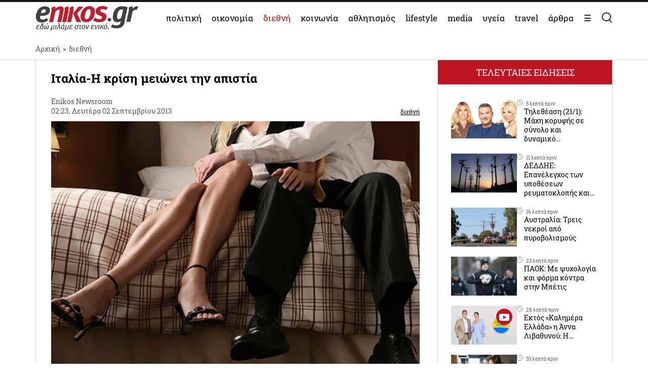

--- FILE ---
content_type: text/html; charset=UTF-8
request_url: https://www.enikos.gr/international/italia-i-krisi-meionei-tin-apistia/228530/
body_size: 31956
content:
<!doctype html>
<html lang="el" prefix="og: https://ogp.me/ns#">
<head>
	<meta charset="UTF-8">
	<meta name="viewport" content="width=device-width, initial-scale=1.0, maximum-scale=5.0" />
	<link rel="profile" href="https://gmpg.org/xfn/11">
  	<link rel="shortcut icon" type='image/x-icon' href="/wp-content/themes/enikos/favicon.ico" />
	<meta name="smartbanner:title" content="Enikos">
	<meta name="smartbanner:author" content="Κατεβάστε την ανανεωμένη εφαρμογή">
	<meta name="smartbanner:price" content="ΔΩΡΕΑΝ">
	<meta name="smartbanner:price-suffix-apple" content=" από το App Store">
	<meta name="smartbanner:price-suffix-google" content=" - Στο Google Play">
	<meta name="smartbanner:icon-apple" content="https://lh3.googleusercontent.com/iGjzjvs4zu_yGJkf6OaUa0woClPHL1JjFs5f5beBjetOcPOCwAb8LIoMf3oKn_lFYxQ=s200">
	<meta name="smartbanner:icon-google" content="https://lh3.googleusercontent.com/iGjzjvs4zu_yGJkf6OaUa0woClPHL1JjFs5f5beBjetOcPOCwAb8LIoMf3oKn_lFYxQ=s200">
	<meta name="smartbanner:button" content="ΚΑΤΕΒΑΣΤΕ">
	<meta name="smartbanner:button-url-apple" content="https://apps.apple.com/gr/app/enikos/id647804044">
	<meta name="smartbanner:button-url-google" content="https://play.google.com/store/apps/details?id=gr.enikos.app">
	<meta name="smartbanner:enabled-platforms" content="android,ios">
	<meta name="smartbanner:close-label" content="Κλείσιμο">
	<meta name="smartbanner:hide-ttl" content="864000000">
	<meta name="smartbanner:disable-positioning" content="true">
	<meta property="fb:pages" content="303605699676942" />

<!--
    <link rel="preload" href="/wp-includes/js/jquery/jquery.js" as="script">
    <link rel="preload" href="/wp-includes/js/jquery/jquery.min.js?ver=3.6.1" as="script">
-->
    <link rel="preconnect" href="https://cmp.quantcast.com" />
    <link rel="preconnect" href="https://secure.quantserve.com" />
    <link rel="dns-prefetch" href="https://quantcast.mgr.consensu.org" />
    <link rel="dns-prefetch" href="https://cmp.quantcast.com" />
	<!-- Google tag (gtag.js) -->
    <!--
	<script async src="https://www.googletagmanager.com/gtag/js?id=G-BVRMVNRRQQ"></script>
	<script>
	  window.dataLayer = window.dataLayer || [];
	  function gtag(){dataLayer.push(arguments);}
	  gtag('js', new Date());

	  gtag('config', 'G-BVRMVNRRQQ');
	</script>
    -->

    <!-- InMobi Choice. Consent Manager Tag v3.0 (for TCF 2.2) -->
    <script type="text/javascript" async=true>
    (function() {
      var host = window.location.hostname;
      var element = document.createElement('script');
      var firstScript = document.getElementsByTagName('script')[0];
      var url = 'https://cmp.inmobi.com'
        .concat('/choice/', 'npzBGuCNyceG9', '/', host, '/choice.js?tag_version=V3');
      var uspTries = 0;
      var uspTriesLimit = 3;
      element.async = true;
      element.type = 'text/javascript';
      element.src = url;

      firstScript.parentNode.insertBefore(element, firstScript);

      function makeStub() {
        var TCF_LOCATOR_NAME = '__tcfapiLocator';
        var queue = [];
        var win = window;
        var cmpFrame;

        function addFrame() {
          var doc = win.document;
          var otherCMP = !!(win.frames[TCF_LOCATOR_NAME]);

          if (!otherCMP) {
            if (doc.body) {
              var iframe = doc.createElement('iframe');

              iframe.style.cssText = 'display:none';
              iframe.name = TCF_LOCATOR_NAME;
              doc.body.appendChild(iframe);
            } else {
              setTimeout(addFrame, 5);
            }
          }
          return !otherCMP;
        }

        function tcfAPIHandler() {
          var gdprApplies;
          var args = arguments;

          if (!args.length) {
            return queue;
          } else if (args[0] === 'setGdprApplies') {
            if (
              args.length > 3 &&
              args[2] === 2 &&
              typeof args[3] === 'boolean'
            ) {
              gdprApplies = args[3];
              if (typeof args[2] === 'function') {
                args[2]('set', true);
              }
            }
          } else if (args[0] === 'ping') {
            var retr = {
              gdprApplies: gdprApplies,
              cmpLoaded: false,
              cmpStatus: 'stub'
            };

            if (typeof args[2] === 'function') {
              args[2](retr);
            }
          } else {
            if(args[0] === 'init' && typeof args[3] === 'object') {
              args[3] = Object.assign(args[3], { tag_version: 'V3' });
            }
            queue.push(args);
          }
        }

        function postMessageEventHandler(event) {
          var msgIsString = typeof event.data === 'string';
          var json = {};

          try {
            if (msgIsString) {
              json = JSON.parse(event.data);
            } else {
              json = event.data;
            }
          } catch (ignore) {}

          var payload = json.__tcfapiCall;

          if (payload) {
            window.__tcfapi(
              payload.command,
              payload.version,
              function(retValue, success) {
                var returnMsg = {
                  __tcfapiReturn: {
                    returnValue: retValue,
                    success: success,
                    callId: payload.callId
                  }
                };
                if (msgIsString) {
                  returnMsg = JSON.stringify(returnMsg);
                }
                if (event && event.source && event.source.postMessage) {
                  event.source.postMessage(returnMsg, '*');
                }
              },
              payload.parameter
            );
          }
        }

        while (win) {
          try {
            if (win.frames[TCF_LOCATOR_NAME]) {
              cmpFrame = win;
              break;
            }
          } catch (ignore) {}

          if (win === window.top) {
            break;
          }
          win = win.parent;
        }
        if (!cmpFrame) {
          addFrame();
          win.__tcfapi = tcfAPIHandler;
          win.addEventListener('message', postMessageEventHandler, false);
        }
      };

      makeStub();

      function makeGppStub() {
        const CMP_ID = 10;
        const SUPPORTED_APIS = [
          '2:tcfeuv2',
          '6:uspv1',
          '7:usnatv1',
          '8:usca',
          '9:usvav1',
          '10:uscov1',
          '11:usutv1',
          '12:usctv1'
        ];

        window.__gpp_addFrame = function (n) {
          if (!window.frames[n]) {
            if (document.body) {
              var i = document.createElement("iframe");
              i.style.cssText = "display:none";
              i.name = n;
              document.body.appendChild(i);
            } else {
              window.setTimeout(window.__gpp_addFrame, 10, n);
            }
          }
        };
        window.__gpp_stub = function () {
          var b = arguments;
          __gpp.queue = __gpp.queue || [];
          __gpp.events = __gpp.events || [];

          if (!b.length || (b.length == 1 && b[0] == "queue")) {
            return __gpp.queue;
          }

          if (b.length == 1 && b[0] == "events") {
            return __gpp.events;
          }

          var cmd = b[0];
          var clb = b.length > 1 ? b[1] : null;
          var par = b.length > 2 ? b[2] : null;
          if (cmd === "ping") {
            clb(
              {
                gppVersion: "1.1", // must be “Version.Subversion”, current: “1.1”
                cmpStatus: "stub", // possible values: stub, loading, loaded, error
                cmpDisplayStatus: "hidden", // possible values: hidden, visible, disabled
                signalStatus: "not ready", // possible values: not ready, ready
                supportedAPIs: SUPPORTED_APIS, // list of supported APIs
                cmpId: CMP_ID, // IAB assigned CMP ID, may be 0 during stub/loading
                sectionList: [],
                applicableSections: [-1],
                gppString: "",
                parsedSections: {},
              },
              true
            );
          } else if (cmd === "addEventListener") {
            if (!("lastId" in __gpp)) {
              __gpp.lastId = 0;
            }
            __gpp.lastId++;
            var lnr = __gpp.lastId;
            __gpp.events.push({
              id: lnr,
              callback: clb,
              parameter: par,
            });
            clb(
              {
                eventName: "listenerRegistered",
                listenerId: lnr, // Registered ID of the listener
                data: true, // positive signal
                pingData: {
                  gppVersion: "1.1", // must be “Version.Subversion”, current: “1.1”
                  cmpStatus: "stub", // possible values: stub, loading, loaded, error
                  cmpDisplayStatus: "hidden", // possible values: hidden, visible, disabled
                  signalStatus: "not ready", // possible values: not ready, ready
                  supportedAPIs: SUPPORTED_APIS, // list of supported APIs
                  cmpId: CMP_ID, // list of supported APIs
                  sectionList: [],
                  applicableSections: [-1],
                  gppString: "",
                  parsedSections: {},
                },
              },
              true
            );
          } else if (cmd === "removeEventListener") {
            var success = false;
            for (var i = 0; i < __gpp.events.length; i++) {
              if (__gpp.events[i].id == par) {
                __gpp.events.splice(i, 1);
                success = true;
                break;
              }
            }
            clb(
              {
                eventName: "listenerRemoved",
                listenerId: par, // Registered ID of the listener
                data: success, // status info
                pingData: {
                  gppVersion: "1.1", // must be “Version.Subversion”, current: “1.1”
                  cmpStatus: "stub", // possible values: stub, loading, loaded, error
                  cmpDisplayStatus: "hidden", // possible values: hidden, visible, disabled
                  signalStatus: "not ready", // possible values: not ready, ready
                  supportedAPIs: SUPPORTED_APIS, // list of supported APIs
                  cmpId: CMP_ID, // CMP ID
                  sectionList: [],
                  applicableSections: [-1],
                  gppString: "",
                  parsedSections: {},
                },
              },
              true
            );
          } else if (cmd === "hasSection") {
            clb(false, true);
          } else if (cmd === "getSection" || cmd === "getField") {
            clb(null, true);
          }
          //queue all other commands
          else {
            __gpp.queue.push([].slice.apply(b));
          }
        };
        window.__gpp_msghandler = function (event) {
          var msgIsString = typeof event.data === "string";
          try {
            var json = msgIsString ? JSON.parse(event.data) : event.data;
          } catch (e) {
            var json = null;
          }
          if (typeof json === "object" && json !== null && "__gppCall" in json) {
            var i = json.__gppCall;
            window.__gpp(
              i.command,
              function (retValue, success) {
                var returnMsg = {
                  __gppReturn: {
                    returnValue: retValue,
                    success: success,
                    callId: i.callId,
                  },
                };
                event.source.postMessage(msgIsString ? JSON.stringify(returnMsg) : returnMsg, "*");
              },
              "parameter" in i ? i.parameter : null,
              "version" in i ? i.version : "1.1"
            );
          }
        };
        if (!("__gpp" in window) || typeof window.__gpp !== "function") {
          window.__gpp = window.__gpp_stub;
          window.addEventListener("message", window.__gpp_msghandler, false);
          window.__gpp_addFrame("__gppLocator");
        }
      };

      makeGppStub();

      var uspStubFunction = function() {
        var arg = arguments;
        if (typeof window.__uspapi !== uspStubFunction) {
          setTimeout(function() {
            if (typeof window.__uspapi !== 'undefined') {
              window.__uspapi.apply(window.__uspapi, arg);
            }
          }, 500);
        }
      };

      var checkIfUspIsReady = function() {
        uspTries++;
        if (window.__uspapi === uspStubFunction && uspTries < uspTriesLimit) {
          console.warn('USP is not accessible');
        } else {
          clearInterval(uspInterval);
        }
      };

      if (typeof window.__uspapi === 'undefined') {
        window.__uspapi = uspStubFunction;
        var uspInterval = setInterval(checkIfUspIsReady, 6000);
      }
    })();
    </script>
    <!-- End InMobi Choice. Consent Manager Tag v3.0 (for TCF 2.2) -->

    <link rel="preconnect" href="https://www.google-analytics.com" />
    <link rel="preconnect" href="https://www.googletagmanager.com" />
    <link rel="preconnect" href="https://static.cloudflareinsights.com" />

    <link rel="dns-prefetch" href="https://www.google-analytics.com" />
    <link rel="dns-prefetch" href="https://www.googletagmanager.com" />
    <link rel="dns-prefetch" href="https://static.cloudflareinsights.com" />

	<style>


</style>
<style>
    .onlymobile {
        display: none;
    }
    @media only screen and (max-width: 600px) {
        #exitpoll-2023-map {
            max-height: 650px;
        }
        .onlymobile {
            display: block;
        }
        .onlydesktop {
            display: none;
        }
    }
    @media only screen and (min-width: 1025px) {
    
        #estories-trigger{
            display: none !important;
        }
    }
    
    
    #tautotita-footer {
        display: block !important; 
        padding-top: 30px; 
        margin-top: 30px; 
        border-top: solid 1px; 
        padding-bottom: 20px;
        color:#fff;
        line-height: 1.5;
    }
    .logo-mht {
        width: 40px; 
        border-radius: 5px; 
        margin-top: 5px;
    }
    #tautotita-contact {
        border-top: solid 1px;
        margin-top: 30px;
        padding-top: 30px;
        display: block!important;
    }
    @media only screen and (min-width: 48rem) {
        #tautotita-footer > div {
            display:flex; 
            justify-content: space-between;
        }
        #tautotita-business {
            text-align:right;
        }
        #tautotita-people {
            text-align:left;
        }
    }
    
    #post-2458069 #article-ad-container1,
    #post-2458069 #article-inread-ad-container,
    #post-2458069 #article-ad-container3,
    #post-2458069 .ad-section,
    #post-2458069 #article-ad-container1,
    #post-2458069 #article-inread-ad-container,
    #post-2458069 #article-ad-container3,
    #post-2458069 .ad-section,
    #post-2458069 .ob-smartfeed-wrapper,
    #post-2458069 #article-ad-container1,
    #post-2458069 #article-inread-ad-container,
    #post-2458069 #article-ad-container3,
    #post-2458069 .ad-section,
    #post-2458069 .ob-smartfeed-wrapper,
    #post-2458069 .ob-widget,
    #post-2461842 #article-ad-container1,
    #post-2461842 #article-inread-ad-container,
    #post-2461842 #article-ad-container3,
    #post-2461842 .ad-section,
    #post-2461842 #article-ad-container1,
    #post-2461842 #article-inread-ad-container,
    #post-2461842 #article-ad-container3,
    #post-2461842 .ad-section,
    #post-2461842 .ob-smartfeed-wrapper,
    #post-2461842 #article-ad-container1,
    #post-2461842 #article-inread-ad-container,
    #post-2461842 #article-ad-container3,
    #post-2461842 .ad-section,
    #post-2461842 .ob-smartfeed-wrapper,
    #post-2461842 .ob-widget,
    #post-2474547 #article-ad-container1,
    #post-2474547 #article-inread-ad-container,
    #post-2474547 #article-ad-container3,
    #post-2474547 .ad-section,
    #post-2474547 #article-ad-container1,
    #post-2474547 #article-inread-ad-container,
    #post-2474547 #article-ad-container3,
    #post-2474547 .ad-section,
    #post-2474547 .ob-smartfeed-wrapper,
    #post-2474547 #article-ad-container1,
    #post-2474547 #article-inread-ad-container,
    #post-2474547 #article-ad-container3,
    #post-2474547 .ad-section,
    #post-2474547 .ob-smartfeed-wrapper,
    #post-2474547 .ob-widget,
    #post-2485987 #article-ad-container1,
    #post-2485987 #article-inread-ad-container,
    #post-2485987 #article-ad-container3,
    #post-2485987 .ad-section,
    #post-2485987 #article-ad-container1,
    #post-2485987 #article-inread-ad-container,
    #post-2485987 #article-ad-container3,
    #post-2485987 .ad-section,
    #post-2485987 .ob-smartfeed-wrapper,
    #post-2485987 #article-ad-container1,
    #post-2485987 #article-inread-ad-container,
    #post-2485987 #article-ad-container3,
    #post-2485987 .ad-section,
    #post-2485987 .ob-smartfeed-wrapper,
    #post-2485987 .ob-widget{
        display: none!important;
    }
    .screen-reader-text {
        border: 0;
        clip: rect(1px, 1px, 1px, 1px);
        clip-path: inset(50%);
        height: 1px;
        margin: -1px;
        overflow: hidden;
        padding: 0;
        position: absolute;
        width: 1px;
        word-wrap: normal !important;
    }
</style>

	
	<!-- Google Tag Manager -->
    <script>(function(w,d,s,l,i){w[l]=w[l]||[];w[l].push({'gtm.start':
    new Date().getTime(),event:'gtm.js'});var f=d.getElementsByTagName(s)[0],
    j=d.createElement(s),dl=l!='dataLayer'?'&l='+l:'';j.async=true;j.src=
    'https://www.googletagmanager.com/gtm.js?id='+i+dl;f.parentNode.insertBefore(j,f);
    })(window,document,'script','dataLayer','GTM-PHDRH8M');</script>
    <!-- End Google Tag Manager -->
    <script>
      window.googletag = window.googletag || {};
      window.googletag.cmd = window.googletag.cmd || [];

      window.googletag.cmd.push(() => {
        googletag.pubads().enableSingleRequest();
        googletag.pubads().setCentering(true);
        googletag.pubads().disableInitialLoad();

        googletag.enableServices();
      })
    </script>

    <!-- <script>
            window.googletag = window.googletag || {cmd: []};
    </script>
    <script>
        googletag.cmd.push(function() {
			googletag.defineSlot('/7693901/enikos_gr_Home_Bill_970x90', [[728, 90], [970, 250], [970, 90]], 'div-gpt-ad-1684405715154-0').addService(googletag.pubads()); //billboard 1 front page
			googletag.defineSlot('/7693901/m.enikos.gr_Home_Top', [[300, 250], [300, 600]], 'div-gpt-ad-1623597904789-0').addService(googletag.pubads()); //billboard 1 front page - mobile
			googletag.defineSlot('/7693901/enikos_gr_Home_728x90_2', [728, 90], 'div-gpt-ad-1684405836408-0').addService(googletag.pubads()); //blog ad 1
			googletag.defineSlot('/7693901/enikos_gr_Home_728x90_3', [728, 90], 'div-gpt-ad-1684405893796-0').addService(googletag.pubads()); //blog ad 2
			googletag.defineSlot('/7693901/enikos_gr_Home_728x90_4', [728, 90], 'div-gpt-ad-1684405947742-0').addService(googletag.pubads()); //blog ad 3
			googletag.defineSlot('/7693901/m.enikos.gr_Home_Middle', [[300, 250], [300, 600]], 'div-gpt-ad-1623597776515-0').addService(googletag.pubads()); //blog ad 1 - mobile
			googletag.defineSlot('/7693901/m.enikos.gr_Home_Bottom', [[300, 250], [300, 600]], 'div-gpt-ad-1623597654120-0').addService(googletag.pubads()); //blog ad 2 - mobile
			googletag.defineSlot('/7693901/m.enikos.gr_Home_Bottom2', [[300, 250], [300, 600]], 'div-gpt-ad-1623597724820-0').addService(googletag.pubads()); //blog ad 3 - mobile
			googletag.defineSlot('/7693901/enikos_gr_Home_300x250_1', [[300, 250], [300, 600]], 'div-gpt-ad-1684405999968-0').addService(googletag.pubads()); //under reportaz
			googletag.defineSlot('/7693901/enikos_gr_Home_300x250_2', [[300, 250], [300, 600]], 'div-gpt-ad-1684406083876-0').addService(googletag.pubads()); //next to newspapers
			googletag.defineSlot('/7693901/enikos_gr_Home_300x250_3', [300, 250], 'div-gpt-ad-1684406132516-0').addService(googletag.pubads()); //next to lifestyle
			googletag.defineSlot('/7693901/enikos_gr_Home_300x250_4', [300, 250], 'div-gpt-ad-1684406186559-0').addService(googletag.pubads()); //next to koinonia
			googletag.defineSlot('/7693901/enikos_gr_home_Billboard_2', [[970, 90], [970, 250]], 'div-gpt-ad-1684406386622-0').addService(googletag.pubads()); //billboard before politics
			googletag.defineSlot('/7693901/m.enikos.gr_Home_OOP', [[300, 250], [300, 600]], 'div-gpt-ad-1623597839563-0').addService(googletag.pubads()); //billboard before politics - mobile
			googletag.defineSlot('/7693901/enikos_gr_Home_300x250_5', [[300, 600], [300, 250]], 'div-gpt-ad-1684406502654-0').addService(googletag.pubads()); // next to travel
			googletag.defineSlot('/7693901/enikos_gr_Home_300x250_6', [300, 250], 'div-gpt-ad-1684410776245-0').addService(googletag.pubads()); // next to technology
			googletag.defineSlot('/7693901/enikos_gr_Home_300x250_7', [300, 250], 'div-gpt-ad-1684410870138-0').addService(googletag.pubads()); // next to timeout
			//googletag.defineSlot('/7693901/Enikos_gr_InRead_300x600', [300, 600], 'div-gpt-ad-1684426932325-0').addService(googletag.pubads()); // article InRead
			//googletag.defineSlot('/7693901/enikos_gr_Outside_300x600_1', [[300, 250], [300, 600]], 'div-gpt-ad-1684426637287-0').addService(googletag.pubads()); // article WebOver Right
			googletag.pubads().setTargeting('enikos_category', ['']);
            googletag.pubads().enableSingleRequest();
            googletag.pubads().collapseEmptyDivs();
            googletag.pubads().setCentering(true);
            googletag.pubads().enableLazyLoad({
                fetchMarginPercent: 0,
                renderMarginPercent: 0,
                mobileScaling: 0.0
            });
            googletag.enableServices();
        });
    </script> -->
    
    
    
<!-- Search Engine Optimization by Rank Math PRO - https://rankmath.com/ -->
<title>Ιταλία-Η κρίση μειώνει την απιστία</title>
<meta name="description" content="Οι «πρωταθλητές» στην απιστία στην Ευρώπη, Ιταλοί, τιμούν πλέον το στεφάνι τους... ΔΙΑΒΑΣΤΕ ΑΝΑΛΥΤΙΚΑ"/>
<meta name="robots" content="follow, index, max-snippet:-1, max-video-preview:-1, max-image-preview:large"/>
<link rel="canonical" href="https://www.enikos.gr/international/italia-i-krisi-meionei-tin-apistia/228530/" />
<meta property="og:locale" content="el_GR" />
<meta property="og:type" content="article" />
<meta property="og:title" content="Ιταλία-Η κρίση μειώνει την απιστία" />
<meta property="og:description" content="Οι «πρωταθλητές» στην απιστία στην Ευρώπη, Ιταλοί, τιμούν πλέον το στεφάνι τους... ΔΙΑΒΑΣΤΕ ΑΝΑΛΥΤΙΚΑ" />
<meta property="og:url" content="https://www.enikos.gr/international/italia-i-krisi-meionei-tin-apistia/228530/" />
<meta property="og:site_name" content="Enikos" />
<meta property="article:tag" content="ΑΠΙΣΤΙΑ" />
<meta property="article:tag" content="ΙΤΑΛΙΑ" />
<meta property="article:tag" content="ΙΤΑΛΟΙ" />
<meta property="article:tag" content="ΚΡΙΣΗ" />
<meta property="article:tag" content="ΟΙΚΟΝΟΜΙΚΗ ΚΡΙΣΗ" />
<meta property="article:section" content="διεθνή" />
<meta property="og:image" content="https://www.enikos.gr/wp-content/uploads/2013/09/e951bada627797e4730a25a05573ab75.jpg" />
<meta property="og:image:secure_url" content="https://www.enikos.gr/wp-content/uploads/2013/09/e951bada627797e4730a25a05573ab75.jpg" />
<meta property="og:image:width" content="650" />
<meta property="og:image:height" content="464" />
<meta property="og:image:alt" content="ΙΤΑΛΙΑ" />
<meta property="og:image:type" content="image/jpeg" />
<meta property="article:published_time" content="2013-09-02T02:23:00+03:00" />
<meta name="twitter:card" content="summary_large_image" />
<meta name="twitter:title" content="Ιταλία-Η κρίση μειώνει την απιστία" />
<meta name="twitter:description" content="Οι «πρωταθλητές» στην απιστία στην Ευρώπη, Ιταλοί, τιμούν πλέον το στεφάνι τους... ΔΙΑΒΑΣΤΕ ΑΝΑΛΥΤΙΚΑ" />
<meta name="twitter:creator" content="@gr" />
<meta name="twitter:image" content="https://www.enikos.gr/wp-content/uploads/2013/09/e951bada627797e4730a25a05573ab75.jpg" />
<meta name="twitter:label1" content="Written by" />
<meta name="twitter:data1" content="Enikos Newsroom" />
<meta name="twitter:label2" content="Time to read" />
<meta name="twitter:data2" content="Less than a minute" />
<script type="application/ld+json" class="rank-math-schema-pro">{"@context":"https://schema.org","@graph":[{"@type":"Organization","@id":"https://www.enikos.gr/#organization","name":"Enikos.gr","url":"https://www.enikos.gr","email":"dev@enikos.gr","logo":{"@type":"ImageObject","@id":"https://www.enikos.gr/#logo","url":"https://www.enikos.gr/wp-content/uploads/2021/08/logo.png","contentUrl":"https://www.enikos.gr/wp-content/uploads/2021/08/logo.png","caption":"Enikos","inLanguage":"el","width":"204","height":"90"}},{"@type":"WebSite","@id":"https://www.enikos.gr/#website","url":"https://www.enikos.gr","name":"Enikos","publisher":{"@id":"https://www.enikos.gr/#organization"},"inLanguage":"el"},{"@type":"ImageObject","@id":"https://www.enikos.gr/wp-content/uploads/2013/09/e951bada627797e4730a25a05573ab75.jpg","url":"https://www.enikos.gr/wp-content/uploads/2013/09/e951bada627797e4730a25a05573ab75.jpg","width":"650","height":"464","inLanguage":"el"},{"@type":"BreadcrumbList","@id":"https://www.enikos.gr/international/italia-i-krisi-meionei-tin-apistia/228530/#breadcrumb","itemListElement":[{"@type":"ListItem","position":"1","item":{"@id":"https://www.enikos.gr","name":"\u0391\u03c1\u03c7\u03b9\u03ba\u03ae"}},{"@type":"ListItem","position":"2","item":{"@id":"https://www.enikos.gr/international/","name":"\u03b4\u03b9\u03b5\u03b8\u03bd\u03ae"}},{"@type":"ListItem","position":"3","item":{"@id":"https://www.enikos.gr/international/italia-i-krisi-meionei-tin-apistia/228530/","name":"\u0399\u03c4\u03b1\u03bb\u03af\u03b1-\u0397 \u03ba\u03c1\u03af\u03c3\u03b7 \u03bc\u03b5\u03b9\u03ce\u03bd\u03b5\u03b9 \u03c4\u03b7\u03bd \u03b1\u03c0\u03b9\u03c3\u03c4\u03af\u03b1"}}]},{"@type":"WebPage","@id":"https://www.enikos.gr/international/italia-i-krisi-meionei-tin-apistia/228530/#webpage","url":"https://www.enikos.gr/international/italia-i-krisi-meionei-tin-apistia/228530/","name":"\u0399\u03c4\u03b1\u03bb\u03af\u03b1-\u0397 \u03ba\u03c1\u03af\u03c3\u03b7 \u03bc\u03b5\u03b9\u03ce\u03bd\u03b5\u03b9 \u03c4\u03b7\u03bd \u03b1\u03c0\u03b9\u03c3\u03c4\u03af\u03b1","datePublished":"2013-09-02T02:23:00+03:00","dateModified":"2013-09-02T02:23:00+03:00","isPartOf":{"@id":"https://www.enikos.gr/#website"},"primaryImageOfPage":{"@id":"https://www.enikos.gr/wp-content/uploads/2013/09/e951bada627797e4730a25a05573ab75.jpg"},"inLanguage":"el","breadcrumb":{"@id":"https://www.enikos.gr/international/italia-i-krisi-meionei-tin-apistia/228530/#breadcrumb"}},{"@type":"Person","@id":"https://www.enikos.gr/author/newsroom/","name":"Enikos Newsroom","url":"https://www.enikos.gr/author/newsroom/","image":{"@type":"ImageObject","@id":"https://secure.gravatar.com/avatar/52ee1496899475aeeb16f66b710aaf15?s=96&amp;d=mm&amp;r=g","url":"https://secure.gravatar.com/avatar/52ee1496899475aeeb16f66b710aaf15?s=96&amp;d=mm&amp;r=g","caption":"Enikos Newsroom","inLanguage":"el"},"sameAs":["https://twitter.com/dev@enikos.gr"],"worksFor":{"@id":"https://www.enikos.gr/#organization"}},{"@type":"NewsArticle","headline":"\u0399\u03c4\u03b1\u03bb\u03af\u03b1-\u0397 \u03ba\u03c1\u03af\u03c3\u03b7 \u03bc\u03b5\u03b9\u03ce\u03bd\u03b5\u03b9 \u03c4\u03b7\u03bd \u03b1\u03c0\u03b9\u03c3\u03c4\u03af\u03b1","keywords":"\u0399\u03a4\u0391\u039b\u0399\u0391,\u039f\u0399\u039a\u039f\u039d\u039f\u039c\u0399\u039a\u0397 \u039a\u03a1\u0399\u03a3\u0397,\u039a\u03a1\u0399\u03a3\u0397,\u0391\u03a0\u0399\u03a3\u03a4\u0399\u0391,\u0399\u03a4\u0391\u039b\u039f\u0399,,,","datePublished":"2013-09-02T02:23:00+03:00","dateModified":"2013-09-02T02:23:00+03:00","articleSection":"\u03b4\u03b9\u03b5\u03b8\u03bd\u03ae","author":{"@id":"https://www.enikos.gr/author/newsroom/","name":"Enikos Newsroom"},"publisher":{"@id":"https://www.enikos.gr/#organization"},"description":"\u039f\u03b9 \u00ab\u03c0\u03c1\u03c9\u03c4\u03b1\u03b8\u03bb\u03b7\u03c4\u03ad\u03c2\u00bb \u03c3\u03c4\u03b7\u03bd \u03b1\u03c0\u03b9\u03c3\u03c4\u03af\u03b1 \u03c3\u03c4\u03b7\u03bd \u0395\u03c5\u03c1\u03ce\u03c0\u03b7, \u0399\u03c4\u03b1\u03bb\u03bf\u03af, \u03c4\u03b9\u03bc\u03bf\u03cd\u03bd \u03c0\u03bb\u03ad\u03bf\u03bd \u03c4\u03bf \u03c3\u03c4\u03b5\u03c6\u03ac\u03bd\u03b9 \u03c4\u03bf\u03c5\u03c2... \u0394\u0399\u0391\u0392\u0391\u03a3\u03a4\u0395 \u0391\u039d\u0391\u039b\u03a5\u03a4\u0399\u039a\u0391","name":"\u0399\u03c4\u03b1\u03bb\u03af\u03b1-\u0397 \u03ba\u03c1\u03af\u03c3\u03b7 \u03bc\u03b5\u03b9\u03ce\u03bd\u03b5\u03b9 \u03c4\u03b7\u03bd \u03b1\u03c0\u03b9\u03c3\u03c4\u03af\u03b1","@id":"https://www.enikos.gr/international/italia-i-krisi-meionei-tin-apistia/228530/#richSnippet","isPartOf":{"@id":"https://www.enikos.gr/international/italia-i-krisi-meionei-tin-apistia/228530/#webpage"},"image":{"@id":"https://www.enikos.gr/wp-content/uploads/2013/09/e951bada627797e4730a25a05573ab75.jpg"},"inLanguage":"el","mainEntityOfPage":{"@id":"https://www.enikos.gr/international/italia-i-krisi-meionei-tin-apistia/228530/#webpage"}}]}</script>
<!-- /Rank Math WordPress SEO plugin -->

<link rel='dns-prefetch' href='//static.addtoany.com' />
<link rel='dns-prefetch' href='//www.enikos.gr' />
<link rel="alternate" type="application/rss+xml" title="Ροή RSS &raquo; Enikos" href="https://www.enikos.gr/feed/" />
<style id='rank-math-toc-block-style-inline-css'>
.wp-block-rank-math-toc-block nav ol{counter-reset:item}.wp-block-rank-math-toc-block nav ol li{display:block}.wp-block-rank-math-toc-block nav ol li:before{content:counters(item, ".") ". ";counter-increment:item}

</style>
<link rel='stylesheet' id='classic-theme-styles-css' href='https://www.enikos.gr/wp-includes/css/classic-themes.min.css?ver=1' media='all' />
<style id='global-styles-inline-css'>
body{--wp--preset--color--black: #000000;--wp--preset--color--cyan-bluish-gray: #abb8c3;--wp--preset--color--white: #ffffff;--wp--preset--color--pale-pink: #f78da7;--wp--preset--color--vivid-red: #cf2e2e;--wp--preset--color--luminous-vivid-orange: #ff6900;--wp--preset--color--luminous-vivid-amber: #fcb900;--wp--preset--color--light-green-cyan: #7bdcb5;--wp--preset--color--vivid-green-cyan: #00d084;--wp--preset--color--pale-cyan-blue: #8ed1fc;--wp--preset--color--vivid-cyan-blue: #0693e3;--wp--preset--color--vivid-purple: #9b51e0;--wp--preset--gradient--vivid-cyan-blue-to-vivid-purple: linear-gradient(135deg,rgba(6,147,227,1) 0%,rgb(155,81,224) 100%);--wp--preset--gradient--light-green-cyan-to-vivid-green-cyan: linear-gradient(135deg,rgb(122,220,180) 0%,rgb(0,208,130) 100%);--wp--preset--gradient--luminous-vivid-amber-to-luminous-vivid-orange: linear-gradient(135deg,rgba(252,185,0,1) 0%,rgba(255,105,0,1) 100%);--wp--preset--gradient--luminous-vivid-orange-to-vivid-red: linear-gradient(135deg,rgba(255,105,0,1) 0%,rgb(207,46,46) 100%);--wp--preset--gradient--very-light-gray-to-cyan-bluish-gray: linear-gradient(135deg,rgb(238,238,238) 0%,rgb(169,184,195) 100%);--wp--preset--gradient--cool-to-warm-spectrum: linear-gradient(135deg,rgb(74,234,220) 0%,rgb(151,120,209) 20%,rgb(207,42,186) 40%,rgb(238,44,130) 60%,rgb(251,105,98) 80%,rgb(254,248,76) 100%);--wp--preset--gradient--blush-light-purple: linear-gradient(135deg,rgb(255,206,236) 0%,rgb(152,150,240) 100%);--wp--preset--gradient--blush-bordeaux: linear-gradient(135deg,rgb(254,205,165) 0%,rgb(254,45,45) 50%,rgb(107,0,62) 100%);--wp--preset--gradient--luminous-dusk: linear-gradient(135deg,rgb(255,203,112) 0%,rgb(199,81,192) 50%,rgb(65,88,208) 100%);--wp--preset--gradient--pale-ocean: linear-gradient(135deg,rgb(255,245,203) 0%,rgb(182,227,212) 50%,rgb(51,167,181) 100%);--wp--preset--gradient--electric-grass: linear-gradient(135deg,rgb(202,248,128) 0%,rgb(113,206,126) 100%);--wp--preset--gradient--midnight: linear-gradient(135deg,rgb(2,3,129) 0%,rgb(40,116,252) 100%);--wp--preset--duotone--dark-grayscale: url('#wp-duotone-dark-grayscale');--wp--preset--duotone--grayscale: url('#wp-duotone-grayscale');--wp--preset--duotone--purple-yellow: url('#wp-duotone-purple-yellow');--wp--preset--duotone--blue-red: url('#wp-duotone-blue-red');--wp--preset--duotone--midnight: url('#wp-duotone-midnight');--wp--preset--duotone--magenta-yellow: url('#wp-duotone-magenta-yellow');--wp--preset--duotone--purple-green: url('#wp-duotone-purple-green');--wp--preset--duotone--blue-orange: url('#wp-duotone-blue-orange');--wp--preset--font-size--small: 13px;--wp--preset--font-size--medium: 20px;--wp--preset--font-size--large: 36px;--wp--preset--font-size--x-large: 42px;--wp--preset--spacing--20: 0.44rem;--wp--preset--spacing--30: 0.67rem;--wp--preset--spacing--40: 1rem;--wp--preset--spacing--50: 1.5rem;--wp--preset--spacing--60: 2.25rem;--wp--preset--spacing--70: 3.38rem;--wp--preset--spacing--80: 5.06rem;}:where(.is-layout-flex){gap: 0.5em;}body .is-layout-flow > .alignleft{float: left;margin-inline-start: 0;margin-inline-end: 2em;}body .is-layout-flow > .alignright{float: right;margin-inline-start: 2em;margin-inline-end: 0;}body .is-layout-flow > .aligncenter{margin-left: auto !important;margin-right: auto !important;}body .is-layout-constrained > .alignleft{float: left;margin-inline-start: 0;margin-inline-end: 2em;}body .is-layout-constrained > .alignright{float: right;margin-inline-start: 2em;margin-inline-end: 0;}body .is-layout-constrained > .aligncenter{margin-left: auto !important;margin-right: auto !important;}body .is-layout-constrained > :where(:not(.alignleft):not(.alignright):not(.alignfull)){max-width: var(--wp--style--global--content-size);margin-left: auto !important;margin-right: auto !important;}body .is-layout-constrained > .alignwide{max-width: var(--wp--style--global--wide-size);}body .is-layout-flex{display: flex;}body .is-layout-flex{flex-wrap: wrap;align-items: center;}body .is-layout-flex > *{margin: 0;}:where(.wp-block-columns.is-layout-flex){gap: 2em;}.has-black-color{color: var(--wp--preset--color--black) !important;}.has-cyan-bluish-gray-color{color: var(--wp--preset--color--cyan-bluish-gray) !important;}.has-white-color{color: var(--wp--preset--color--white) !important;}.has-pale-pink-color{color: var(--wp--preset--color--pale-pink) !important;}.has-vivid-red-color{color: var(--wp--preset--color--vivid-red) !important;}.has-luminous-vivid-orange-color{color: var(--wp--preset--color--luminous-vivid-orange) !important;}.has-luminous-vivid-amber-color{color: var(--wp--preset--color--luminous-vivid-amber) !important;}.has-light-green-cyan-color{color: var(--wp--preset--color--light-green-cyan) !important;}.has-vivid-green-cyan-color{color: var(--wp--preset--color--vivid-green-cyan) !important;}.has-pale-cyan-blue-color{color: var(--wp--preset--color--pale-cyan-blue) !important;}.has-vivid-cyan-blue-color{color: var(--wp--preset--color--vivid-cyan-blue) !important;}.has-vivid-purple-color{color: var(--wp--preset--color--vivid-purple) !important;}.has-black-background-color{background-color: var(--wp--preset--color--black) !important;}.has-cyan-bluish-gray-background-color{background-color: var(--wp--preset--color--cyan-bluish-gray) !important;}.has-white-background-color{background-color: var(--wp--preset--color--white) !important;}.has-pale-pink-background-color{background-color: var(--wp--preset--color--pale-pink) !important;}.has-vivid-red-background-color{background-color: var(--wp--preset--color--vivid-red) !important;}.has-luminous-vivid-orange-background-color{background-color: var(--wp--preset--color--luminous-vivid-orange) !important;}.has-luminous-vivid-amber-background-color{background-color: var(--wp--preset--color--luminous-vivid-amber) !important;}.has-light-green-cyan-background-color{background-color: var(--wp--preset--color--light-green-cyan) !important;}.has-vivid-green-cyan-background-color{background-color: var(--wp--preset--color--vivid-green-cyan) !important;}.has-pale-cyan-blue-background-color{background-color: var(--wp--preset--color--pale-cyan-blue) !important;}.has-vivid-cyan-blue-background-color{background-color: var(--wp--preset--color--vivid-cyan-blue) !important;}.has-vivid-purple-background-color{background-color: var(--wp--preset--color--vivid-purple) !important;}.has-black-border-color{border-color: var(--wp--preset--color--black) !important;}.has-cyan-bluish-gray-border-color{border-color: var(--wp--preset--color--cyan-bluish-gray) !important;}.has-white-border-color{border-color: var(--wp--preset--color--white) !important;}.has-pale-pink-border-color{border-color: var(--wp--preset--color--pale-pink) !important;}.has-vivid-red-border-color{border-color: var(--wp--preset--color--vivid-red) !important;}.has-luminous-vivid-orange-border-color{border-color: var(--wp--preset--color--luminous-vivid-orange) !important;}.has-luminous-vivid-amber-border-color{border-color: var(--wp--preset--color--luminous-vivid-amber) !important;}.has-light-green-cyan-border-color{border-color: var(--wp--preset--color--light-green-cyan) !important;}.has-vivid-green-cyan-border-color{border-color: var(--wp--preset--color--vivid-green-cyan) !important;}.has-pale-cyan-blue-border-color{border-color: var(--wp--preset--color--pale-cyan-blue) !important;}.has-vivid-cyan-blue-border-color{border-color: var(--wp--preset--color--vivid-cyan-blue) !important;}.has-vivid-purple-border-color{border-color: var(--wp--preset--color--vivid-purple) !important;}.has-vivid-cyan-blue-to-vivid-purple-gradient-background{background: var(--wp--preset--gradient--vivid-cyan-blue-to-vivid-purple) !important;}.has-light-green-cyan-to-vivid-green-cyan-gradient-background{background: var(--wp--preset--gradient--light-green-cyan-to-vivid-green-cyan) !important;}.has-luminous-vivid-amber-to-luminous-vivid-orange-gradient-background{background: var(--wp--preset--gradient--luminous-vivid-amber-to-luminous-vivid-orange) !important;}.has-luminous-vivid-orange-to-vivid-red-gradient-background{background: var(--wp--preset--gradient--luminous-vivid-orange-to-vivid-red) !important;}.has-very-light-gray-to-cyan-bluish-gray-gradient-background{background: var(--wp--preset--gradient--very-light-gray-to-cyan-bluish-gray) !important;}.has-cool-to-warm-spectrum-gradient-background{background: var(--wp--preset--gradient--cool-to-warm-spectrum) !important;}.has-blush-light-purple-gradient-background{background: var(--wp--preset--gradient--blush-light-purple) !important;}.has-blush-bordeaux-gradient-background{background: var(--wp--preset--gradient--blush-bordeaux) !important;}.has-luminous-dusk-gradient-background{background: var(--wp--preset--gradient--luminous-dusk) !important;}.has-pale-ocean-gradient-background{background: var(--wp--preset--gradient--pale-ocean) !important;}.has-electric-grass-gradient-background{background: var(--wp--preset--gradient--electric-grass) !important;}.has-midnight-gradient-background{background: var(--wp--preset--gradient--midnight) !important;}.has-small-font-size{font-size: var(--wp--preset--font-size--small) !important;}.has-medium-font-size{font-size: var(--wp--preset--font-size--medium) !important;}.has-large-font-size{font-size: var(--wp--preset--font-size--large) !important;}.has-x-large-font-size{font-size: var(--wp--preset--font-size--x-large) !important;}
.wp-block-navigation a:where(:not(.wp-element-button)){color: inherit;}
:where(.wp-block-columns.is-layout-flex){gap: 2em;}
.wp-block-pullquote{font-size: 1.5em;line-height: 1.6;}
</style>
<link rel='stylesheet' id='enikos-style-css' href='https://www.enikos.gr/wp-content/themes/enikos/style.css?ver=1.3.35' media='all' />
<link rel='stylesheet' id='estories-viewer-css' href='https://www.enikos.gr/wp-content/themes/enikos/css/estories-viewer.css?ver=1.1.0' media='all' />
<link rel='stylesheet' id='addtoany-css' href='https://www.enikos.gr/wp-content/plugins/add-to-any/addtoany.min.css?ver=1.16' media='all' />
<script id='addtoany-core-js-before'>
window.a2a_config=window.a2a_config||{};a2a_config.callbacks=[];a2a_config.overlays=[];a2a_config.templates={};a2a_localize = {
	Share: "Μοιραστείτε",
	Save: "Αποθήκευση",
	Subscribe: "Εγγραφείτε",
	Email: "Email",
	Bookmark: "Προσθήκη στα Αγαπημένα",
	ShowAll: "Προβολή όλων",
	ShowLess: "Προβολή λιγότερων",
	FindServices: "Αναζήτηση υπηρεσίας(ιών)",
	FindAnyServiceToAddTo: "Άμεση προσθήκη κάθε υπηρεσίας",
	PoweredBy: "Powered by",
	ShareViaEmail: "Μοιραστείτε μέσω e-mail",
	SubscribeViaEmail: "Εγγραφείτε μέσω e-mail",
	BookmarkInYourBrowser: "Προσθήκη στα Αγαπημένα μέσα από τον σελιδοδείκτη σας",
	BookmarkInstructions: "Πατήστε Ctrl+D or \u2318+D για να προσθέσετε τη σελίδα στα Αγαπημένα σας",
	AddToYourFavorites: "Προσθήκη στα Αγαπημένα",
	SendFromWebOrProgram: "Αποστολή από οποιοδήποτε e-mail διεύθυνση ή e-mail πρόγραμμα",
	EmailProgram: "E-mail πρόγραμμα",
	More: "Περισσότερα &#8230;",
	ThanksForSharing: "Ευχαριστώ για την κοινοποίηση!",
	ThanksForFollowing: "Ευχαριστώ που με ακολουθείτε!"
};
</script>
<script async src='https://static.addtoany.com/menu/page.js' id='addtoany-core-js'></script>
<script src='https://www.enikos.gr/wp-includes/js/jquery/jquery.min.js?ver=3.6.1' id='jquery-core-js'></script>
<script src='https://www.enikos.gr/wp-includes/js/jquery/jquery-migrate.min.js?ver=3.3.2' id='jquery-migrate-js'></script>
<script async src='https://www.enikos.gr/wp-content/plugins/add-to-any/addtoany.min.js?ver=1.1' id='addtoany-jquery-js'></script>
<script src='https://www.enikos.gr/wp-content/themes/enikos/js/custom.js?ver=5.8.9.' id='enikos-custom-js'></script>
<link rel="https://api.w.org/" href="https://www.enikos.gr/v2/" /><link rel="alternate" type="application/json" href="https://www.enikos.gr/v2/wp/v2/posts/228530" /><link rel="EditURI" type="application/rsd+xml" title="RSD" href="https://www.enikos.gr/xmlrpc.php?rsd" />
<link rel="wlwmanifest" type="application/wlwmanifest+xml" href="https://www.enikos.gr/wp-includes/wlwmanifest.xml" />
<meta name="generator" content="WordPress 6.1.1" />
<link rel='shortlink' href='https://www.enikos.gr/?p=228530' />
<link rel="alternate" type="application/json+oembed" href="https://www.enikos.gr/v2/oembed/1.0/embed?url=https%3A%2F%2Fwww.enikos.gr%2Finternational%2Fitalia-i-krisi-meionei-tin-apistia%2F228530%2F" />
<link rel="alternate" type="text/xml+oembed" href="https://www.enikos.gr/v2/oembed/1.0/embed?url=https%3A%2F%2Fwww.enikos.gr%2Finternational%2Fitalia-i-krisi-meionei-tin-apistia%2F228530%2F&#038;format=xml" />
      <meta name="onesignal" content="wordpress-plugin"/>
            <script>

      window.OneSignal = window.OneSignal || [];

      OneSignal.push( function() {
        OneSignal.SERVICE_WORKER_UPDATER_PATH = 'OneSignalSDKUpdaterWorker.js';
                      OneSignal.SERVICE_WORKER_PATH = 'OneSignalSDKWorker.js';
                      OneSignal.SERVICE_WORKER_PARAM = { scope: '/wp-content/plugins/onesignal-free-web-push-notifications/sdk_files/push/onesignal/' };
        OneSignal.setDefaultNotificationUrl("https://www.enikos.gr");
        var oneSignal_options = {};
        window._oneSignalInitOptions = oneSignal_options;

        oneSignal_options['wordpress'] = true;
oneSignal_options['appId'] = 'c068ad83-7d51-4213-ab42-db6b1ad13788';
oneSignal_options['allowLocalhostAsSecureOrigin'] = true;
oneSignal_options['welcomeNotification'] = { };
oneSignal_options['welcomeNotification']['disable'] = true;
oneSignal_options['path'] = "https://www.enikos.gr/wp-content/plugins/onesignal-free-web-push-notifications/sdk_files/";
oneSignal_options['promptOptions'] = { };
oneSignal_options['promptOptions']['actionMessage'] = "Θέλετε να λαμβάνετε πρώτοι ειδοποιήσεις για όλα όσα συμβαίνουν στην Ελλάδα και τον κόσμο;";
oneSignal_options['promptOptions']['acceptButtonText'] = "Ναι";
oneSignal_options['promptOptions']['cancelButtonText'] = "Όχι";
oneSignal_options['notifyButton'] = { };
oneSignal_options['notifyButton']['enable'] = true;
oneSignal_options['notifyButton']['position'] = 'bottom-left';
oneSignal_options['notifyButton']['theme'] = 'default';
oneSignal_options['notifyButton']['size'] = 'medium';
oneSignal_options['notifyButton']['showCredit'] = true;
oneSignal_options['notifyButton']['text'] = {};
oneSignal_options['notifyButton']['text']['tip.state.unsubscribed'] = 'Εγγραφή στις ειδοποιήσεις';
oneSignal_options['notifyButton']['text']['tip.state.blocked'] = 'Έχετε καταργήσει τις ειδοποιήσεις';
oneSignal_options['notifyButton']['text']['dialog.main.title'] = 'Διαχείριση ειδοποιήσεων';
oneSignal_options['notifyButton']['text']['dialog.main.button.subscribe'] = 'Ναι';
oneSignal_options['notifyButton']['text']['dialog.main.button.unsubscribe'] = 'Όχι';
oneSignal_options['notifyButton']['text']['dialog.blocked.message'] = 'Ακολουθήστε τις οδηγίες για να ενεργοποιήσετε τις ειδοποιήσεις';
          /* OneSignal: Using custom SDK initialization. */
                });

      function documentInitOneSignal() {
        var oneSignal_elements = document.getElementsByClassName("OneSignal-prompt");

        var oneSignalLinkClickHandler = function(event) { OneSignal.push(['registerForPushNotifications']); event.preventDefault(); };        for(var i = 0; i < oneSignal_elements.length; i++)
          oneSignal_elements[i].addEventListener('click', oneSignalLinkClickHandler, false);
      }

      if (document.readyState === 'complete') {
           documentInitOneSignal();
      }
      else {
           window.addEventListener("load", function(event){
               documentInitOneSignal();
          });
      }
    </script>
<link rel="amphtml" href="https://www.enikos.gr/international/italia-i-krisi-meionei-tin-apistia/228530/amp/">	    <link rel="preload" href="/wp-content/themes/enikos/fonts/RobotoSlab-Bold.woff2" as="font" type="font/woff2" crossorigin="" />
    <link rel="preload" href="/wp-content/themes/enikos/fonts/RobotoSlab-Light.woff2" as="font" type="font/woff2" crossorigin="" />
    <link rel="preload" href="/wp-content/themes/enikos/fonts/RobotoSlab-Regular.woff2" as="font" type="font/woff2" crossorigin="" />
            <link rel="stylesheet" media="print" href="/wp-content/themes/enikos/css/print.css?ver=1.3">
        <style>
            #inline1 {
                position: sticky;
                top: 70px;
            }
			#enikonomia-featured {
				border-bottom: 1px solid #B7B7B7;
				margin-bottom:40px;
				padding-bottom: 20px;
			}
			.enikonomia-post-image {
				width: 100%;
				object-fit: cover;
				object-position: center center;
				vertical-align: middle;
				display: inline-block;
				max-width: 100%;
				height: 150px;
				width:150px;
			}
			.enikonomia-post {
				display:grid;
				grid-template-columns: 150px auto;
				grid-column-gap:10px;
				align-items: center;
			}
			.enikonomia-posts {
				display:flex;
				grid-column-gap:20px;
				grid-row-gap:20px;
				flex-wrap: wrap;
			}
			#enikonomia-featured .enikonomia-post-title {
				text-align:left;
				font-size:16px;
				line-height:1.5;
				color:#133C54;
				text-decoration:none;
				font-weight:700;
				padding:0;
			}
			#enikonomia-featured .enikonomia-post-title:hover {
				text-decoration:underline;
			}
			#enikonomia-featured .enikonomia-post-image-link {
				padding:0;
			}
			.enikonomia-logo {
				background-color: #005789;
				padding: 7px;
				margin-bottom:20px;
			}
			 @media only screen and (min-width: 64rem) {
				 #enikonomia-featured .enikonomia-posts {
					 flex-wrap:  nowrap;
				 }
			 }
			#post-2223797 #article-ad-container1,
			#post-2223797 #article-ad-container3,
			#post-2223797 #article-inread-ad-container {
				display: none;
			}
            #enikos-network {
                background: #161e29;
                padding: 30px 0;
                margin: 50px 0;
            }
            #enikos-network-header {
                color: #fff;
                text-align: center;
                border-bottom: solid 1px;
                padding-bottom: 5px;
                font-size: 16px;
                font-weight: 400;
            }
            .network-articles {
                display: grid;
                column-gap: 20px;
            }
            .network-small {
                display:grid;
                grid-template-columns: 1fr 3fr;
                grid-column-gap: 15px;
                text-decoration: none !important;
            }  
            .network-small-image {
                width: 100%;
                object-fit: cover;
                object-position: center center;
                vertical-align: middle;
                display: inline-block;
                max-width: 100%;
                height: 134px;
                border-radius: 7px;
            }
            .enikos-network-website-feed h3{
                text-align:left;
                font-size: 1.1rem;
                font-weight: 700;
                color:#fff;
                min-height: 113.6px;
            }
            .enikos-network-website-feed{
                position: relative;
                margin-bottom: 15px;
                display: block;
                padding:0 30px;
            }
            .nework-article-title{
                position: absolute;
                top: 128px;
                padding: 10px;
                background: rgba(0, 0, 0, 0.6);
                border-bottom: solid 1px;
            }
            @media only screen and (max-width: 600px) {
                .network-small {
                    grid-template-columns: initial;
                }
                .network-small-image {
                    height: 184px;
                }
                .enikos-network-website-feed h3{
                    min-height: initial;
                }
            }
        </style>
    	    <!-- MailerLite Universal -->
    <script>
        (function(w,d,e,u,f,l,n){w[f]=w[f]||function(){(w[f].q=w[f].q||[])
        .push(arguments);},l=d.createElement(e),l.async=1,l.src=u,
        n=d.getElementsByTagName(e)[0],n.parentNode.insertBefore(l,n);})
        (window,document,'script','https://assets.mailerlite.com/js/universal.js','ml');
        ml('account', '1213346');
    </script>
    <!-- End MailerLite Universal -->
    </head>

<body class="post-template-default single single-post single-format-standard">


	<!-- Google Tag Manager (noscript) -->
	<noscript><iframe src="https://www.googletagmanager.com/ns.html?id=GTM-PHDRH8M"
	height="0" width="0" style="display:none;visibility:hidden"></iframe></noscript>
	<!-- End Google Tag Manager (noscript) -->

<!--
    <script async src="https://static.adman.gr/adman.js"></script>
    <script>window.AdmanQueue=window.AdmanQueue||[];AdmanQueue.push(function(){Adman.adunit({id:925,h:'https://x.grxchange.gr',inline:true})});</script>
-->

    <div id="eni-offset" style="position: absolute; top: 102vh; height: 1px;"></div>
	<header>

		<div class="content-wrapper">
			<div id="mobile-menu-btn"></div>
							<div id="logo">
					<a href="/"><img src="https://www.enikos.gr/wp-content/themes/enikos/images/enikos-logo.svg" alt="Όλες οι ειδήσεις από την Ελλάδα και τον κόσμο" width="204" height="49" /></a>
				</div>
			
			<div id="header-right">
				<nav class="main-navigation">
					<div class="menu-main-menu-container"><ul id="primary-menu" class="menu"><li id="menu-item-2466" class="menu-item menu-item-type-taxonomy menu-item-object-category menu-item-2466"><a href="https://www.enikos.gr/politics/">πολιτική</a></li>
<li id="menu-item-2467" class="menu-item menu-item-type-taxonomy menu-item-object-category menu-item-2467"><a href="https://www.enikos.gr/economy/">οικονομία</a></li>
<li id="menu-item-2464" class="menu-item menu-item-type-taxonomy menu-item-object-category current-post-ancestor current-menu-parent current-post-parent menu-item-2464"><a href="https://www.enikos.gr/international/">διεθνή</a></li>
<li id="menu-item-2463" class="menu-item menu-item-type-taxonomy menu-item-object-category menu-item-2463"><a href="https://www.enikos.gr/society/">κοινωνία</a></li>
<li id="menu-item-2468" class="menu-item menu-item-type-taxonomy menu-item-object-category menu-item-2468"><a href="https://www.enikos.gr/sports/">αθλητισμός</a></li>
<li id="menu-item-2469" class="menu-item menu-item-type-taxonomy menu-item-object-category menu-item-2469"><a href="https://www.enikos.gr/lifestyle/">lifestyle</a></li>
<li id="menu-item-1658064" class="menu-item menu-item-type-taxonomy menu-item-object-category menu-item-1658064"><a href="https://www.enikos.gr/media/">media</a></li>
<li id="menu-item-1817729" class="menu-item menu-item-type-taxonomy menu-item-object-category menu-item-1817729"><a href="https://www.enikos.gr/ygeia/">υγεία</a></li>
<li id="menu-item-1789931" class="menu-item menu-item-type-taxonomy menu-item-object-category menu-item-1789931"><a href="https://www.enikos.gr/travel/">travel</a></li>
<li id="menu-item-1921321" class="menu-item menu-item-type-taxonomy menu-item-object-category menu-item-1921321"><a href="https://www.enikos.gr/arthra/">άρθρα</a></li>
<li id="menu-item-1921318" class="menu-item menu-item-type-custom menu-item-object-custom menu-item-has-children menu-item-1921318"><a href="#">☰</a>
<ul class="sub-menu">
	<li id="menu-item-2110275" class="menu-item menu-item-type-post_type menu-item-object-page menu-item-2110275"><a href="https://www.enikos.gr/eidiseis/">ροή ειδήσεων</a></li>
	<li id="menu-item-1921322" class="menu-item menu-item-type-taxonomy menu-item-object-category menu-item-1921322"><a href="https://www.enikos.gr/timeout/">timeout</a></li>
	<li id="menu-item-1973169" class="menu-item menu-item-type-taxonomy menu-item-object-category menu-item-1973169"><a href="https://www.enikos.gr/technology/">Επιστήμη &amp; τεχνολογία</a></li>
	<li id="menu-item-2412886" class="menu-item menu-item-type-taxonomy menu-item-object-category menu-item-2412886"><a href="https://www.enikos.gr/infirstperson/">Σε πρώτο πρόσωπο</a></li>
	<li id="menu-item-1921320" class="menu-item menu-item-type-taxonomy menu-item-object-category menu-item-1921320"><a href="https://www.enikos.gr/podcasts/">podcasts</a></li>
	<li id="menu-item-2182026" class="menu-item menu-item-type-taxonomy menu-item-object-category menu-item-2182026"><a href="https://www.enikos.gr/brand-spotlight/">Brand Spotlight</a></li>
	<li id="menu-item-2269456" class="menu-item menu-item-type-taxonomy menu-item-object-category menu-item-2269456"><a href="https://www.enikos.gr/advertorial/">Advertorial</a></li>
	<li id="menu-item-1662952" class="menu-item menu-item-type-post_type menu-item-object-page menu-item-1662952"><a href="https://www.enikos.gr/epikoinonia/">επικοινωνία</a></li>
</ul>
</li>
</ul></div>					<div class="menu-social-banner">
							<a href="https://www.facebook.com/enikosgr/" target="_blank" rel="noopener noreferrer" aria-label="facebook">
								<svg xmlns="http://www.w3.org/2000/svg" width="7.317" height="14.633" viewBox="0 0 7.317 14.633">
								  <path data-name="Path 53" d="M137.97,2.43h1.336V.1A17.253,17.253,0,0,0,137.36,0a3.09,3.09,0,0,0-3.246,3.438V5.487h-2.125v2.6h2.125v6.545h2.606V8.089h2.039l.324-2.6H136.72V3.7c0-.752.2-1.266,1.25-1.266Z" transform="translate(-131.989)" fill="#c9c9c9"></path>
								</svg>
							</a>
							<a href="https://www.youtube.com/enikosgr" target="_blank" rel="noopener noreferrer" aria-label="youtube">
								<svg data-name="Group 62" xmlns="http://www.w3.org/2000/svg" width="12.822" height="15.189" viewBox="0 0 12.822 15.189">
								  <g data-name="Group 30" transform="translate(0)">
								    <path data-name="Path 45" d="M19.667,38.763a1.62,1.62,0,0,0-1.386-1.26,43.076,43.076,0,0,0-4.8-.178,43.09,43.09,0,0,0-4.8.178,1.619,1.619,0,0,0-1.385,1.26,13.728,13.728,0,0,0-.226,3.031,13.726,13.726,0,0,0,.223,3.031,1.619,1.619,0,0,0,1.386,1.26,43.08,43.08,0,0,0,4.8.178,43.048,43.048,0,0,0,4.8-.178,1.62,1.62,0,0,0,1.386-1.26,13.737,13.737,0,0,0,.224-3.031A13.746,13.746,0,0,0,19.667,38.763Zm-8.943.753H9.8v4.931H8.934V39.516H8.023v-.808h2.7Zm2.341,4.931H12.29V43.98a1.242,1.242,0,0,1-.885.525.475.475,0,0,1-.5-.318,2.182,2.182,0,0,1-.068-.636V40.171h.775v3.148a2.412,2.412,0,0,0,.007.3c.019.12.077.181.181.181.155,0,.318-.12.49-.363V40.171h.775v4.276Zm2.944-1.283a3.416,3.416,0,0,1-.078.862.613.613,0,0,1-.619.481,1.056,1.056,0,0,1-.8-.473v.414h-.775V38.708h.775v1.874a1.05,1.05,0,0,1,.8-.464.613.613,0,0,1,.619.482,3.284,3.284,0,0,1,.078.86Zm2.924-.713h-1.55v.758c0,.4.129.593.4.593a.333.333,0,0,0,.346-.311,4.875,4.875,0,0,0,.017-.525h.79v.113c0,.25-.01.422-.017.5a1.1,1.1,0,0,1-.181.464,1.072,1.072,0,0,1-.937.464,1.11,1.11,0,0,1-.938-.438,1.656,1.656,0,0,1-.249-1.006v-1.5a1.664,1.664,0,0,1,.24-1.008,1.1,1.1,0,0,1,.928-.438,1.076,1.076,0,0,1,.914.438,1.681,1.681,0,0,1,.24,1.008v.885Z" transform="translate(-7.067 -31.073)" fill="#c9c9c9"></path>
								    <path data-name="Path 46" d="M69.046,58.163q-.388,0-.389.593v.4h.775v-.4C69.432,58.361,69.3,58.163,69.046,58.163Z" transform="translate(-58.34 -48.42)" fill="#c9c9c9"></path>
								    <path data-name="Path 47" d="M51.891,58.163a.555.555,0,0,0-.386.188v2.606a.553.553,0,0,0,.386.191c.223,0,.337-.191.337-.577V58.746C52.228,58.361,52.115,58.163,51.891,58.163Z" transform="translate(-44.061 -48.42)" fill="#c9c9c9"></path>
								    <path data-name="Path 48" d="M53.544,13.2a1.258,1.258,0,0,0,.894-.531v.471h.783V8.82h-.783v3.3c-.174.245-.338.367-.495.367-.1,0-.167-.062-.184-.183a1.817,1.817,0,0,1-.01-.3V8.82H52.97v3.417a2.183,2.183,0,0,0,.069.643A.481.481,0,0,0,53.544,13.2Z" transform="translate(-45.281 -7.343)" fill="#c9c9c9"></path>
								    <path data-name="Path 49" d="M18.445,3.45V5.8h.868V3.45L20.358,0H19.48l-.592,2.277L18.271,0h-.914c.183.538.374,1.078.557,1.616A14.285,14.285,0,0,1,18.445,3.45Z" transform="translate(-15.633)" fill="#c9c9c9"></path>
								    <path data-name="Path 50" d="M36.47,12.941a1.067,1.067,0,0,0,.913-.442,1.69,1.69,0,0,0,.243-1.016V9.969a1.694,1.694,0,0,0-.243-1.018,1.161,1.161,0,0,0-1.825,0,1.679,1.679,0,0,0-.245,1.018v1.513a1.675,1.675,0,0,0,.245,1.016A1.067,1.067,0,0,0,36.47,12.941ZM36.1,9.812c0-.4.121-.6.374-.6s.373.2.373.6V11.63c0,.4-.121.6-.373.6s-.374-.2-.374-.6Z" transform="translate(-30.582 -7.083)" fill="#c9c9c9"></path>
								  </g>
								</svg>
							</a>
							<a href="https://www.twitter.com/enikos_gr" target="_blank" rel="noopener noreferrer" aria-label="twitter">
								<svg data-name="Group 61" xmlns="http://www.w3.org/2000/svg" width="18.694" height="15.189" viewBox="0 0 18.694 15.189">
								  <g data-name="Group 28" transform="translate(0 0)">
								    <path data-name="Path 44" d="M18.694,49.8a7.99,7.99,0,0,1-2.208.605,3.811,3.811,0,0,0,1.686-2.118,7.659,7.659,0,0,1-2.43.928,3.832,3.832,0,0,0-6.629,2.621,3.946,3.946,0,0,0,.089.874A10.848,10.848,0,0,1,1.3,48.7a3.833,3.833,0,0,0,1.178,5.122,3.785,3.785,0,0,1-1.732-.472v.042a3.85,3.85,0,0,0,3.07,3.766,3.825,3.825,0,0,1-1,.126,3.389,3.389,0,0,1-.726-.065,3.869,3.869,0,0,0,3.581,2.67A7.7,7.7,0,0,1,.917,61.522,7.181,7.181,0,0,1,0,61.469a10.789,10.789,0,0,0,5.879,1.72A10.833,10.833,0,0,0,16.787,52.283c0-.169-.006-.333-.014-.5A7.645,7.645,0,0,0,18.694,49.8Z" transform="translate(0 -48)" fill="#c9c9c9"></path>
								  </g>
								</svg>
							</a>
							<a href="https://www.instagram.com/enikosgr/" target="_blank" rel="noopener noreferrer" aria-label="instagram">
								<svg xmlns="http://www.w3.org/2000/svg" width="20" height="20" viewBox="0 0 20 20">
		                            <g data-name="Group 4497" transform="translate(-1452.924 -4716.334)">
		                                <path data-name="Path 48" d="M370.4,755.862a2.872,2.872,0,0,1-2.869,2.869h-9.91a2.872,2.872,0,0,1-2.868-2.869v-9.91a2.872,2.872,0,0,1,2.868-2.868h9.91a2.872,2.872,0,0,1,2.869,2.868Zm-2.869-14.955h-9.91a5.05,5.05,0,0,0-5.045,5.045v9.91a5.05,5.05,0,0,0,5.045,5.045h9.91a5.05,5.05,0,0,0,5.045-5.045v-9.91a5.05,5.05,0,0,0-5.045-5.045" transform="translate(1100.35 3975.427)"></path>
		                                <path data-name="Path 49" d="M367.891,746.821a1.219,1.219,0,1,1,1.219-1.219,1.22,1.22,0,0,1-1.219,1.219" transform="translate(1100.35 3975.427)"></path>
		                                <path data-name="Path 50" d="M362.574,753.882a2.975,2.975,0,1,1,2.974-2.975,2.979,2.979,0,0,1-2.974,2.975m0-8.126a5.151,5.151,0,1,0,5.151,5.151,5.157,5.157,0,0,0-5.151-5.151" transform="translate(1100.35 3975.427)"></path>
		                            </g>
		                        </svg>
							</a>
						</div>
				</nav>
                <div id="utility-navigation" style="display: flex; flex-wrap: nowrap;">
                    <div id="search">
                        <div id="search-btn">
                            <svg xmlns="http://www.w3.org/2000/svg" width="21.736" height="21.736" viewBox="0 0 21.736 21.736"><g transform="matrix(-0.07, 0.998, -0.998, -0.07, 21.736, 1.421)"><g transform="translate(0 2.428)"><path d="M8.968,17.937a8.968,8.968,0,1,1,8.968-8.968A8.979,8.979,0,0,1,8.968,17.937Zm0-16.281a7.313,7.313,0,1,0,7.313,7.313A7.321,7.321,0,0,0,8.968,1.656Z" fill="#000"/></g><g transform="translate(13.963 0)"><path d="M6.16,1.413,1.413,6.16A.828.828,0,0,1,.243,4.989L4.989.243A.828.828,0,0,1,6.16,1.413Z" transform="translate(0 0)" fill="#000"/></g></g></svg>
                        </div>
                        <div id="search-form-container">
                            <div class="search-form"><form role="search" method="get" class="searchform" action="https://www.enikos.gr/" >
		<div id="search-form-wrapper">
			<div class="search-close">
					<svg xmlns="http://www.w3.org/2000/svg" width="14.279" height="14.28" viewBox="0 0 14.279 14.28">
							<g id="Group_10206" data-name="Group 10206" transform="translate(-16.442 -29.005)">
								<path id="Path_18093" data-name="Path 18093" d="M0,0H18.793" transform="translate(16.937 42.789) rotate(-45)" fill="none" stroke="#000" stroke-linecap="round" stroke-width="0.7"></path>
								<path id="Path_18094" data-name="Path 18094" d="M0,0H18.793" transform="translate(16.938 29.5) rotate(45)" fill="none" stroke="#000" stroke-linecap="round" stroke-width="0.7"></path>
							</g>
						</svg>
		</div>
			<span class="search-input-wrapper"><input type="search" id="seachinput" value="" name="s" /><label for="seachinput" class="envisuallyhidden">Αναζήτηση</label></span>
			<button type="submit" class="search-submit" aria-label="Αναζήτηση">
				<svg xmlns="http://www.w3.org/2000/svg" width="21.736" height="21.736" viewBox="0 0 21.736 21.736"><g transform="matrix(-0.07, 0.998, -0.998, -0.07, 21.736, 1.421)"><g transform="translate(0 2.428)"><path d="M8.968,17.937a8.968,8.968,0,1,1,8.968-8.968A8.979,8.979,0,0,1,8.968,17.937Zm0-16.281a7.313,7.313,0,1,0,7.313,7.313A7.321,7.321,0,0,0,8.968,1.656Z" fill="#000"/></g><g transform="translate(13.963 0)"><path d="M6.16,1.413,1.413,6.16A.828.828,0,0,1,.243,4.989L4.989.243A.828.828,0,0,1,6.16,1.413Z" transform="translate(0 0)" fill="#000"/></g></g></svg>
			</button>
		</div>
		</form></div>
                        </div>
                    </div>
                    <div id="estories-trigger" class="flipboard-trigger-btn" style="top: -4px; position: relative; margin-left: 25px;">
                        <svg width="30" height="30" viewBox="0 0 83 83" fill="none" xmlns="http://www.w3.org/2000/svg">
                            <rect width="83" height="83" fill="white"/>
                            <path d="M63.9991 24.2047V66.27C66.4417 65.791 67.7832 64.4176 67.7832 61.2239V29.2515C67.7832 26.057 66.4417 24.6837 63.9991 24.2047ZM15.2166 29.2515V61.2239C15.2166 64.4176 16.558 65.791 19.0006 66.27V24.2047C16.558 24.6837 15.2166 26.057 15.2166 29.2515ZM54.047 12.4502H28.9171C24.348 12.4502 22.0197 15.9009 22.0197 22.7355V60.9565C22.0197 67.8246 24.348 71.2419 28.9171 71.2419H54.7067C58.6606 71.2419 60.9452 67.7911 60.9452 60.9565V22.7355C60.9452 15.9009 58.6391 12.4502 54.0478 12.4502H54.047ZM57.4082 60.6914C57.4082 64.1413 56.178 65.9001 54.6621 65.9001H28.9824C26.7854 65.9001 25.556 64.1413 25.556 60.6914V23.0341C25.556 19.5834 26.7862 17.7919 28.9824 17.7919H54.0033C56.178 17.7919 57.4082 19.5834 57.4082 23.0341V60.6914Z" fill="black"/>
                        </svg>
                    </div>
                </div>
			</div>
		</div>
	</header>
<div id="breadcrumbs">
	<div class="content-wrapper">
		<nav aria-label="breadcrumbs" class="rank-math-breadcrumb"><p><a href="https://www.enikos.gr">Αρχική</a><span class="separator"> &raquo; </span><a href="https://www.enikos.gr/international/">διεθνή</a></p></nav>	</div>
</div>
<div id="infinite-scroll-container">
<article id="post-228530" class="kare-kare-article" data-post-id="228530" data-post-url="https://www.enikos.gr/international/italia-i-krisi-meionei-tin-apistia/228530/" data-post-title="Ιταλία-Η κρίση μειώνει την απιστία" data-post-identifier="228530">
<div id="eni-article-page" class="main-grid single-post-page ">
	<div class="content-wrapper">
		<main class="left-main single-main">
							<div class="single-post-item" id="content-item-228530">
					<div class="content-item">
						<h1>Ιταλία-Η κρίση μειώνει την απιστία</h1>
						                        <div class="article-meta_byline article__author-name" style="font-size: 14px; color:#595959;">
                            <div class="article-meta_byline_author-namer">
                            Enikos Newsroom                            </div>
                        </div>
                        <div class="top-info">
                            <div class="article-time">
                                <div class="post-date publication_date">
                                    <time datetime="2013-09-02T02:23:00+03:00" class="article__publish-date">
                                        02:23, Δευτέρα 02 Σεπτεμβρίου 2013                                    </time>
                                </div>
                            </div>
                            <h3 class="article-category">
								<a href="/international/" title="">
									διεθνή								</a>
                            </h3>
                        </div>
						<div class="article-wrapper">
							<div class="featured-img">
																<img src="https://www.enikos.gr/wp-content/uploads/2013/09/e951bada627797e4730a25a05573ab75.jpg" alt="Ιταλία-Η κρίση μειώνει την απιστία" width="650" height="464" />
																</div>
                            														<div class="articletext" id="articletext">
								<p><p><strong>Ιταλία-Η κρίση μειώνει την απιστία</strong></p>
<p> </p><div id="article-ad-container1" style="min-height: 600px; background-color: #f5f5f5;"><div data-ocm-ad id="inline1" class="ad-section 300x250-ad-placement"></div></div>
<p>Ο Σίλβιο Μπερλουσκόνι υπήρξε από τους πρώτους διδάξαντες. Γνωστός για την αδυναμία του στις γυναίκες, ο πρώην πρωθυπουργός της Ιταλίας «έχτισε» το όνομά του με τις ερωτικές περιπέτειές του και τις ιστορίες απιστίας του. Από το συμπατριώτη του Τζάκομο Καζανόβα, μέχρι τον 77χρονο σήμερα Καβαλιέρε, οι Λατίνοι εραστές είναι μετρ της αποπλάνησης και ξέρουν να συντηρούν τον μύθο τους.</p><div id="article-inread-ad-container" style="min-height: 360px; background-color: #f5f5f5;"><div id="ocm-inread" class="ad-section"></div></div>
<p>Το επιβεβαιώνει και η έρευνα «World Atlas of Sex» που δημοσιεύθηκε πρόσφατα στη Γαλλία και στέφει τους Ιταλούς «πρωταθλητές» στην απιστία, πριν ακόμη από τους Γάλλους και τους Ισπανούς που συμπληρώνουν την τριάδα της κορυφής.</p>
<p>Όλα αυτά φαίνεται πως συνέβαιναν πριν από την οικονομική κρίση. Και αυτό γιατί, σύμφωνα με άρθρα στον ιταλικό αλλά και στο διεθνή Τύπο, το σφίξιμο στο ζωνάρι ανάγκασε τους επιρρεπείς στα παραστρατήματα γείτονες… να αποχαιρετήσουν τις ερωμένες τους.</p>
<p>Ανίκανοι να συντηρήσουν την πολυδάπανη διπλή τους ζωή, οι Ιταλοί γίνονται πλέον ολοένα και πιο πιστοί καθώς η κρίση φαίνεται ότι αλλάζει τα ήθη και «σβήνει» τις αμαρτωλές τους συνήθειες.</p><div id="article-ad-container3" style="min-height: 605px; background-color: #f5f5f5;"><div data-ocm-ad id="inline2" class="ad-section 300x250-ad-placement"></div></div>
<p> </p>
<p>Πηγή: ΤΥΠΟΣ ΤΗΣ ΚΥΡΙΑΚΗΣ</p>
<p> </p>
<p> </p>
<p> </p>
							</div>
                            						</div>
                        						<div class="print-hide">
							<div data-ocm-ad id="article_end" class="ad-section 300x250-ad-placement" style="min-height: 250px;"></div>
						</div>
						<div class="article-tags">
								
										<span>
											<a rel="tag" href="/tag/%CE%91%CE%A0%CE%99%CE%A3%CE%A4%CE%99%CE%91/" title="">
												ΑΠΙΣΤΙΑ											</a>
										</span>

								
										<span>
											<a rel="tag" href="/tag/%CE%99%CE%A4%CE%91%CE%9B%CE%99%CE%91/" title="">
												ΙΤΑΛΙΑ											</a>
										</span>

								
										<span>
											<a rel="tag" href="/tag/%CE%99%CE%A4%CE%91%CE%9B%CE%9F%CE%99/" title="">
												ΙΤΑΛΟΙ											</a>
										</span>

								
										<span>
											<a rel="tag" href="/tag/%CE%9A%CE%A1%CE%99%CE%A3%CE%97/" title="">
												ΚΡΙΣΗ											</a>
										</span>

								
										<span>
											<a rel="tag" href="/tag/%CE%9F%CE%99%CE%9A%CE%9F%CE%9D%CE%9F%CE%9C%CE%99%CE%9A%CE%97-%CE%9A%CE%A1%CE%99%CE%A3%CE%97/" title="">
												ΟΙΚΟΝΟΜΙΚΗ ΚΡΙΣΗ											</a>
										</span>

								
						</div>
                                                                            <div id="addtoany-end-article" class="addtoany-area">
                                <p>Μοιράσου το: </p>
                                <div class="addtoany_shortcode"><div class="a2a_kit a2a_kit_size_32 addtoany_list" data-a2a-url="https://www.enikos.gr/international/italia-i-krisi-meionei-tin-apistia/228530/" data-a2a-title="Ιταλία-Η κρίση μειώνει την απιστία"><a class="a2a_button_facebook" href="https://www.addtoany.com/add_to/facebook?linkurl=https%3A%2F%2Fwww.enikos.gr%2Finternational%2Fitalia-i-krisi-meionei-tin-apistia%2F228530%2F&amp;linkname=%CE%99%CF%84%CE%B1%CE%BB%CE%AF%CE%B1-%CE%97%20%CE%BA%CF%81%CE%AF%CF%83%CE%B7%20%CE%BC%CE%B5%CE%B9%CF%8E%CE%BD%CE%B5%CE%B9%20%CF%84%CE%B7%CE%BD%20%CE%B1%CF%80%CE%B9%CF%83%CF%84%CE%AF%CE%B1" title="Facebook" rel="nofollow noopener" target="_blank"></a><a class="a2a_button_twitter" href="https://www.addtoany.com/add_to/twitter?linkurl=https%3A%2F%2Fwww.enikos.gr%2Finternational%2Fitalia-i-krisi-meionei-tin-apistia%2F228530%2F&amp;linkname=%CE%99%CF%84%CE%B1%CE%BB%CE%AF%CE%B1-%CE%97%20%CE%BA%CF%81%CE%AF%CF%83%CE%B7%20%CE%BC%CE%B5%CE%B9%CF%8E%CE%BD%CE%B5%CE%B9%20%CF%84%CE%B7%CE%BD%20%CE%B1%CF%80%CE%B9%CF%83%CF%84%CE%AF%CE%B1" title="Twitter" rel="nofollow noopener" target="_blank"></a><a class="a2a_button_whatsapp" href="https://www.addtoany.com/add_to/whatsapp?linkurl=https%3A%2F%2Fwww.enikos.gr%2Finternational%2Fitalia-i-krisi-meionei-tin-apistia%2F228530%2F&amp;linkname=%CE%99%CF%84%CE%B1%CE%BB%CE%AF%CE%B1-%CE%97%20%CE%BA%CF%81%CE%AF%CF%83%CE%B7%20%CE%BC%CE%B5%CE%B9%CF%8E%CE%BD%CE%B5%CE%B9%20%CF%84%CE%B7%CE%BD%20%CE%B1%CF%80%CE%B9%CF%83%CF%84%CE%AF%CE%B1" title="WhatsApp" rel="nofollow noopener" target="_blank"></a><a class="a2a_button_viber" href="https://www.addtoany.com/add_to/viber?linkurl=https%3A%2F%2Fwww.enikos.gr%2Finternational%2Fitalia-i-krisi-meionei-tin-apistia%2F228530%2F&amp;linkname=%CE%99%CF%84%CE%B1%CE%BB%CE%AF%CE%B1-%CE%97%20%CE%BA%CF%81%CE%AF%CF%83%CE%B7%20%CE%BC%CE%B5%CE%B9%CF%8E%CE%BD%CE%B5%CE%B9%20%CF%84%CE%B7%CE%BD%20%CE%B1%CF%80%CE%B9%CF%83%CF%84%CE%AF%CE%B1" title="Viber" rel="nofollow noopener" target="_blank"></a><a class="a2a_button_copy_link" href="https://www.addtoany.com/add_to/copy_link?linkurl=https%3A%2F%2Fwww.enikos.gr%2Finternational%2Fitalia-i-krisi-meionei-tin-apistia%2F228530%2F&amp;linkname=%CE%99%CF%84%CE%B1%CE%BB%CE%AF%CE%B1-%CE%97%20%CE%BA%CF%81%CE%AF%CF%83%CE%B7%20%CE%BC%CE%B5%CE%B9%CF%8E%CE%BD%CE%B5%CE%B9%20%CF%84%CE%B7%CE%BD%20%CE%B1%CF%80%CE%B9%CF%83%CF%84%CE%AF%CE%B1" title="Copy Link" rel="nofollow noopener" target="_blank"></a><a class="a2a_button_email" href="https://www.addtoany.com/add_to/email?linkurl=https%3A%2F%2Fwww.enikos.gr%2Finternational%2Fitalia-i-krisi-meionei-tin-apistia%2F228530%2F&amp;linkname=%CE%99%CF%84%CE%B1%CE%BB%CE%AF%CE%B1-%CE%97%20%CE%BA%CF%81%CE%AF%CF%83%CE%B7%20%CE%BC%CE%B5%CE%B9%CF%8E%CE%BD%CE%B5%CE%B9%20%CF%84%CE%B7%CE%BD%20%CE%B1%CF%80%CE%B9%CF%83%CF%84%CE%AF%CE%B1" title="Email" rel="nofollow noopener" target="_blank"></a></div></div>                            </div>
                            											</div>
				</div>

								<div class="post-comments print-hide">
					<div class="comments-header">σχολίασε κι εσύ</div>
					<button class="show-disqus" onclick="resetComments(jQuery(this),228530,'https://www.enikos.gr/international/italia-i-krisi-meionei-tin-apistia/228530/')">
							(<span class="disqus-comment-count" data-disqus-identifier="228530">0 </span> σχόλια)</button>
					<div class="disqus_thread"></div>
				</div>

				<div class="follow-link">
					Ακολουθήστε το <a href="https://news.google.com/publications/CAAiEOm0HBXotHIfbxl8CQGwe3oqFAgKIhDptBwV6LRyH28ZfAkBsHt6?oc=3&ceid=GR:el&hl=el&gl=GR" target="_blank">enikos.gr στο Google News</a> και μάθετε πρώτοι όλες τις ειδήσεις
				</div>

				<div class="follow-link" style="margin-top: 10px;">
					Δείτε όλες τις τελευταίες <a href="/">ειδήσεις</a> από την Ελλάδα και τον Κόσμο στο enikos.gr
				</div>
						<div id="mobile-categories" class="print-hide">
				<div id="mobile-categories-headings">
                    <div id="tab-heading-simantikes" class="category-tab-heading" rel="tab-simantikes">Ειδήσεις</div>
                    <div id="tab-heading-roh" class="category-tab-heading" rel="tab-roh">Ροή Ειδήσεων</div>
			    </div>
			    <div id="mobile-categories-content" class="print-hide">
			    	                    <div class="category-tab-content" id="tab-simantikes">
                                                        <div class="category-item">
                                        <div class="post-datetime">
                                            <span class="post-time">
                                                <svg xmlns="http://www.w3.org/2000/svg" width="15" height="15" viewBox="0 0 15 15">
                                                  <g data-name="clock icon" transform="translate(-2.5 -2.5)">
                                                    <path data-name="Path 165" d="M17,10a7,7,0,1,1-7-7A7,7,0,0,1,17,10Z" fill="none" stroke="#fff" stroke-linecap="round" stroke-linejoin="round" stroke-width="1"></path>
                                                    <path data-name="Path 166" d="M18,9v4.8l3.2,1.6" transform="translate(-8.25 -3.467)" fill="none" stroke="#fff" stroke-linecap="round" stroke-linejoin="round" stroke-width="1"></path>
                                                  </g>
                                                </svg>
                                                2 ώρες πριν                                            </span>
                                        </div>
                                        <h3 class="sidebar-post-title">
                                            <a href="https://www.enikos.gr/international/i-ee-epanaprosdiorizei-ti-schesi-tis-me-tis-ipa-to-amerikaniko-oneiro-pethane-o-ntonalnt-trab-to-dolofonise/2518785/">
                                                Η ΕΕ επαναπροσδιορίζει τη σχέση της με τις ΗΠΑ &#8211; «Το αμερικανικό όνειρο πέθανε &#8211; Ο Ντόναλντ Τραμπ το δολοφόνησε»                                            </a>
                                        </h3>
                                                                            </div>
                                                                        <div class="category-item">
                                        <div class="post-datetime">
                                            <span class="post-time">
                                                <svg xmlns="http://www.w3.org/2000/svg" width="15" height="15" viewBox="0 0 15 15">
                                                  <g data-name="clock icon" transform="translate(-2.5 -2.5)">
                                                    <path data-name="Path 165" d="M17,10a7,7,0,1,1-7-7A7,7,0,0,1,17,10Z" fill="none" stroke="#fff" stroke-linecap="round" stroke-linejoin="round" stroke-width="1"></path>
                                                    <path data-name="Path 166" d="M18,9v4.8l3.2,1.6" transform="translate(-8.25 -3.467)" fill="none" stroke="#fff" stroke-linecap="round" stroke-linejoin="round" stroke-width="1"></path>
                                                  </g>
                                                </svg>
                                                3 ώρες πριν                                            </span>
                                        </div>
                                        <h3 class="sidebar-post-title">
                                            <a href="https://www.enikos.gr/society/kakokairia-2-nekrous-kai-eikones-katastrofis-afise-piso-tou-to-sarotiko-perasma-tis-pnigike-i-attiki-perissoteres-apo-1-000-kliseis-se-olokliri-ti-chora/2518774/">
                                                Κακοκαιρία: 2 νεκρούς και εικόνες καταστροφής άφησε πίσω του το σαρωτικό πέρασμά της – «Πνίγηκε» η Αττική, περισσότερες από 1.000 κλήσεις σε ολόκληρη τη χώρα                                            </a>
                                        </h3>
                                                                            </div>
                                                                        <div class="category-item">
                                        <div class="post-datetime">
                                            <span class="post-time">
                                                <svg xmlns="http://www.w3.org/2000/svg" width="15" height="15" viewBox="0 0 15 15">
                                                  <g data-name="clock icon" transform="translate(-2.5 -2.5)">
                                                    <path data-name="Path 165" d="M17,10a7,7,0,1,1-7-7A7,7,0,0,1,17,10Z" fill="none" stroke="#fff" stroke-linecap="round" stroke-linejoin="round" stroke-width="1"></path>
                                                    <path data-name="Path 166" d="M18,9v4.8l3.2,1.6" transform="translate(-8.25 -3.467)" fill="none" stroke="#fff" stroke-linecap="round" stroke-linejoin="round" stroke-width="1"></path>
                                                  </g>
                                                </svg>
                                                1 ώρα πριν                                            </span>
                                        </div>
                                        <h3 class="sidebar-post-title">
                                            <a href="https://www.enikos.gr/economy/paroches-se-eidos-apo-epicheiriseis-pros-ergazomenous-poies-einai-aforologites-kai-se-poio-ypsos/2518778/">
                                                Παροχές σε είδος από επιχειρήσεις προς εργαζόμενους – Ποιες είναι αφορολόγητες και σε ποιο ύψος                                            </a>
                                        </h3>
                                                                            </div>
                                                                        <div class="category-item">
                                        <div class="post-datetime">
                                            <span class="post-time">
                                                <svg xmlns="http://www.w3.org/2000/svg" width="15" height="15" viewBox="0 0 15 15">
                                                  <g data-name="clock icon" transform="translate(-2.5 -2.5)">
                                                    <path data-name="Path 165" d="M17,10a7,7,0,1,1-7-7A7,7,0,0,1,17,10Z" fill="none" stroke="#fff" stroke-linecap="round" stroke-linejoin="round" stroke-width="1"></path>
                                                    <path data-name="Path 166" d="M18,9v4.8l3.2,1.6" transform="translate(-8.25 -3.467)" fill="none" stroke="#fff" stroke-linecap="round" stroke-linejoin="round" stroke-width="1"></path>
                                                  </g>
                                                </svg>
                                                1 ώρα πριν                                            </span>
                                        </div>
                                        <h3 class="sidebar-post-title">
                                            <a href="https://www.enikos.gr/international/nea-zilandia-agnooumenoi-epeita-apo-katolisthisi-se-kataskinosi/2518803/">
                                                Νέα Ζηλανδία: Αγνοούμενοι έπειτα από κατολίσθηση σε κατασκήνωση                                            </a>
                                        </h3>
                                                                            </div>
                                                                        <div class="category-item">
                                        <div class="post-datetime">
                                            <span class="post-time">
                                                <svg xmlns="http://www.w3.org/2000/svg" width="15" height="15" viewBox="0 0 15 15">
                                                  <g data-name="clock icon" transform="translate(-2.5 -2.5)">
                                                    <path data-name="Path 165" d="M17,10a7,7,0,1,1-7-7A7,7,0,0,1,17,10Z" fill="none" stroke="#fff" stroke-linecap="round" stroke-linejoin="round" stroke-width="1"></path>
                                                    <path data-name="Path 166" d="M18,9v4.8l3.2,1.6" transform="translate(-8.25 -3.467)" fill="none" stroke="#fff" stroke-linecap="round" stroke-linejoin="round" stroke-width="1"></path>
                                                  </g>
                                                </svg>
                                                1 ώρα πριν                                            </span>
                                        </div>
                                        <h3 class="sidebar-post-title">
                                            <a href="https://www.enikos.gr/society/kakokairia-plimmyrise-katastima-stin-kaisariani-parasyrthike-michani-apo-ta-ormitika-nera-vinteo-anagnosti/2518794/">
                                                Κακοκαιρία: Πλημμύρισε κατάστημα στην Καισαριανή &#8211; Παρασύρθηκε μηχανή από τα ορμητικά νερά &#8211; ΒΙΝΤΕΟ αναγνώστη                                            </a>
                                        </h3>
                                                                            </div>
                                                                        <div class="category-item">
                                        <div class="post-datetime">
                                            <span class="post-time">
                                                <svg xmlns="http://www.w3.org/2000/svg" width="15" height="15" viewBox="0 0 15 15">
                                                  <g data-name="clock icon" transform="translate(-2.5 -2.5)">
                                                    <path data-name="Path 165" d="M17,10a7,7,0,1,1-7-7A7,7,0,0,1,17,10Z" fill="none" stroke="#fff" stroke-linecap="round" stroke-linejoin="round" stroke-width="1"></path>
                                                    <path data-name="Path 166" d="M18,9v4.8l3.2,1.6" transform="translate(-8.25 -3.467)" fill="none" stroke="#fff" stroke-linecap="round" stroke-linejoin="round" stroke-width="1"></path>
                                                  </g>
                                                </svg>
                                                5 ώρες πριν                                            </span>
                                        </div>
                                        <h3 class="sidebar-post-title">
                                            <a href="https://www.enikos.gr/ygeia/karkinos-tou-pacheos-enterou-oi-trofes-pou-meionoun-ton-kindyno-symfona-me-giatro/2517931/">
                                                Καρκίνος του παχέος εντέρου: Οι τροφές που μειώνουν τον κίνδυνο, σύμφωνα με γιατρό                                            </a>
                                        </h3>
                                                                            </div>
                                                                        <div class="category-item">
                                        <div class="post-datetime">
                                            <span class="post-time">
                                                <svg xmlns="http://www.w3.org/2000/svg" width="15" height="15" viewBox="0 0 15 15">
                                                  <g data-name="clock icon" transform="translate(-2.5 -2.5)">
                                                    <path data-name="Path 165" d="M17,10a7,7,0,1,1-7-7A7,7,0,0,1,17,10Z" fill="none" stroke="#fff" stroke-linecap="round" stroke-linejoin="round" stroke-width="1"></path>
                                                    <path data-name="Path 166" d="M18,9v4.8l3.2,1.6" transform="translate(-8.25 -3.467)" fill="none" stroke="#fff" stroke-linecap="round" stroke-linejoin="round" stroke-width="1"></path>
                                                  </g>
                                                </svg>
                                                3 ώρες πριν                                            </span>
                                        </div>
                                        <h3 class="sidebar-post-title">
                                            <a href="https://www.enikos.gr/technology/anakalyfthikan-romaika-evrimata-se-parkingk-konta-se-souper-market/2518637/">
                                                Ανακαλύφθηκαν ρωμαϊκά ευρήματα σε πάρκινγκ κοντά σε σούπερ μάρκετ                                            </a>
                                        </h3>
                                                                            </div>
                                                                        <div class="category-item">
                                        <div class="post-datetime">
                                            <span class="post-time">
                                                <svg xmlns="http://www.w3.org/2000/svg" width="15" height="15" viewBox="0 0 15 15">
                                                  <g data-name="clock icon" transform="translate(-2.5 -2.5)">
                                                    <path data-name="Path 165" d="M17,10a7,7,0,1,1-7-7A7,7,0,0,1,17,10Z" fill="none" stroke="#fff" stroke-linecap="round" stroke-linejoin="round" stroke-width="1"></path>
                                                    <path data-name="Path 166" d="M18,9v4.8l3.2,1.6" transform="translate(-8.25 -3.467)" fill="none" stroke="#fff" stroke-linecap="round" stroke-linejoin="round" stroke-width="1"></path>
                                                  </g>
                                                </svg>
                                                1 ώρα πριν                                            </span>
                                        </div>
                                        <h3 class="sidebar-post-title">
                                            <a href="https://www.enikos.gr/timeout/anakalypse-tin-apistia-tou-syzygou-tis-apo-ena-minyma-mou-eipe-pos-den-einai-pleon-erotevmenos-mazi-mou/2518555/">
                                                Ανακάλυψε την απιστία του συζύγου της από ένα μήνυμα &#8211; «Μου είπε πως δεν είναι πλέον ερωτευμένος μαζί μου»                                            </a>
                                        </h3>
                                                                            </div>
                                                                        <div class="category-item">
                                        <div class="post-datetime">
                                            <span class="post-time">
                                                <svg xmlns="http://www.w3.org/2000/svg" width="15" height="15" viewBox="0 0 15 15">
                                                  <g data-name="clock icon" transform="translate(-2.5 -2.5)">
                                                    <path data-name="Path 165" d="M17,10a7,7,0,1,1-7-7A7,7,0,0,1,17,10Z" fill="none" stroke="#fff" stroke-linecap="round" stroke-linejoin="round" stroke-width="1"></path>
                                                    <path data-name="Path 166" d="M18,9v4.8l3.2,1.6" transform="translate(-8.25 -3.467)" fill="none" stroke="#fff" stroke-linecap="round" stroke-linejoin="round" stroke-width="1"></path>
                                                  </g>
                                                </svg>
                                                33 λεπτά πριν                                            </span>
                                        </div>
                                        <h3 class="sidebar-post-title">
                                            <a href="https://www.enikos.gr/timeout/ta-3-zodia-pou-proselkyoun-megali-oikonomiki-epitychia-plisiazei-mia-megali-efkairia/2518478/">
                                                Τα 3 ζώδια που προσελκύουν μεγάλη οικονομική επιτυχία &#8211; «Πλησιάζει μια μεγάλη ευκαιρία»                                            </a>
                                        </h3>
                                                                            </div>
                                                                                </div>
                    <div class="category-tab-content" id="tab-roh">
                                                                                                                        <div class="category-item">
                                        <div class="post-datetime">
                                            <span class="post-time">
                                                <svg xmlns="http://www.w3.org/2000/svg" width="15" height="15" viewBox="0 0 15 15">
                                                  <g data-name="clock icon" transform="translate(-2.5 -2.5)">
                                                    <path data-name="Path 165" d="M17,10a7,7,0,1,1-7-7A7,7,0,0,1,17,10Z" fill="none" stroke="#fff" stroke-linecap="round" stroke-linejoin="round" stroke-width="1"></path>
                                                    <path data-name="Path 166" d="M18,9v4.8l3.2,1.6" transform="translate(-8.25 -3.467)" fill="none" stroke="#fff" stroke-linecap="round" stroke-linejoin="round" stroke-width="1"></path>
                                                  </g>
                                                </svg>
                                                5 λεπτά πριν                                            </span>
                                        </div>
                                        <h3 class="sidebar-post-title">
                                            <a href="https://www.enikos.gr/media/tiletheasi-21-1-machi-koryfis-se-synolo-kai-dynamiko-koino-stin-proini-psychagogiki-zoni/2518826/">
                                                Τηλεθέαση (21/1): Μάχη κορυφής σε σύνολο και δυναμικό κοινό στην πρωινή ψυχαγωγική ζώνη                                            </a>
                                        </h3>
                                    </div>
                                                                                                        <div class="category-item">
                                        <div class="post-datetime">
                                            <span class="post-time">
                                                <svg xmlns="http://www.w3.org/2000/svg" width="15" height="15" viewBox="0 0 15 15">
                                                  <g data-name="clock icon" transform="translate(-2.5 -2.5)">
                                                    <path data-name="Path 165" d="M17,10a7,7,0,1,1-7-7A7,7,0,0,1,17,10Z" fill="none" stroke="#fff" stroke-linecap="round" stroke-linejoin="round" stroke-width="1"></path>
                                                    <path data-name="Path 166" d="M18,9v4.8l3.2,1.6" transform="translate(-8.25 -3.467)" fill="none" stroke="#fff" stroke-linecap="round" stroke-linejoin="round" stroke-width="1"></path>
                                                  </g>
                                                </svg>
                                                11 λεπτά πριν                                            </span>
                                        </div>
                                        <h3 class="sidebar-post-title">
                                            <a href="https://www.enikos.gr/economy/deddie-epanelegchos-ton-ypotheseon-revmatoklopis-kai-anastoli-diakopis-ilektrodotisis/2518818/">
                                                ΔΕΔΔΗΕ: Επανέλεγχος των υποθέσεων ρευματοκλοπής και αναστολή διακοπής ηλεκτροδότησης                                            </a>
                                        </h3>
                                    </div>
                                                                                                        <div class="category-item">
                                        <div class="post-datetime">
                                            <span class="post-time">
                                                <svg xmlns="http://www.w3.org/2000/svg" width="15" height="15" viewBox="0 0 15 15">
                                                  <g data-name="clock icon" transform="translate(-2.5 -2.5)">
                                                    <path data-name="Path 165" d="M17,10a7,7,0,1,1-7-7A7,7,0,0,1,17,10Z" fill="none" stroke="#fff" stroke-linecap="round" stroke-linejoin="round" stroke-width="1"></path>
                                                    <path data-name="Path 166" d="M18,9v4.8l3.2,1.6" transform="translate(-8.25 -3.467)" fill="none" stroke="#fff" stroke-linecap="round" stroke-linejoin="round" stroke-width="1"></path>
                                                  </g>
                                                </svg>
                                                16 λεπτά πριν                                            </span>
                                        </div>
                                        <h3 class="sidebar-post-title">
                                            <a href="https://www.enikos.gr/international/afstralia-treis-nekroi-apo-pyrovolismous/2518821/">
                                                Αυστραλία: Τρεις νεκροί από πυροβολισμούς                                            </a>
                                        </h3>
                                    </div>
                                                                                                        <div class="category-item">
                                        <div class="post-datetime">
                                            <span class="post-time">
                                                <svg xmlns="http://www.w3.org/2000/svg" width="15" height="15" viewBox="0 0 15 15">
                                                  <g data-name="clock icon" transform="translate(-2.5 -2.5)">
                                                    <path data-name="Path 165" d="M17,10a7,7,0,1,1-7-7A7,7,0,0,1,17,10Z" fill="none" stroke="#fff" stroke-linecap="round" stroke-linejoin="round" stroke-width="1"></path>
                                                    <path data-name="Path 166" d="M18,9v4.8l3.2,1.6" transform="translate(-8.25 -3.467)" fill="none" stroke="#fff" stroke-linecap="round" stroke-linejoin="round" stroke-width="1"></path>
                                                  </g>
                                                </svg>
                                                23 λεπτά πριν                                            </span>
                                        </div>
                                        <h3 class="sidebar-post-title">
                                            <a href="https://www.enikos.gr/sports/paok-me-psychologia-kai-forma-kontra-stin-betis/2518814/">
                                                ΠΑΟΚ: Με ψυχολογία και φόρμα κόντρα στην Μπέτις                                            </a>
                                        </h3>
                                    </div>
                                                                                                        <div class="category-item">
                                        <div class="post-datetime">
                                            <span class="post-time">
                                                <svg xmlns="http://www.w3.org/2000/svg" width="15" height="15" viewBox="0 0 15 15">
                                                  <g data-name="clock icon" transform="translate(-2.5 -2.5)">
                                                    <path data-name="Path 165" d="M17,10a7,7,0,1,1-7-7A7,7,0,0,1,17,10Z" fill="none" stroke="#fff" stroke-linecap="round" stroke-linejoin="round" stroke-width="1"></path>
                                                    <path data-name="Path 166" d="M18,9v4.8l3.2,1.6" transform="translate(-8.25 -3.467)" fill="none" stroke="#fff" stroke-linecap="round" stroke-linejoin="round" stroke-width="1"></path>
                                                  </g>
                                                </svg>
                                                28 λεπτά πριν                                            </span>
                                        </div>
                                        <h3 class="sidebar-post-title">
                                            <a href="https://www.enikos.gr/media/ektos-kalimera-ellada-i-anna-livathynou-i-anakoinosi-tou-panagioti-stathi/2518813/">
                                                Εκτός «Καλημέρα Ελλάδα» η Άννα Λιβαθυνού: Η ανακοίνωση του Παναγιώτη Στάθη                                            </a>
                                        </h3>
                                    </div>
                                                                               </div>
				</div>
			</div>
            <section id="enikos-network">
                <h2 id="enikos-network-header">ENIKOS NETWORK</h2>
                <div class="network-articles">

                                            <div class="enikos-network-website-feed">
                            <img src="/wp-content/uploads/2025/07/oloygeia-logo-long.png" class="network-logo" loading="lazy" alt="oloygeia logo">
                            <a href="https://www.oloygeia.gr/health/allagi-daktyla-karkino-pneymona/" class="network-small" target="_blank">
                                <img src="https://www.oloygeia.gr/wp-content/uploads/2026/01/allagi-daktyla-karkino-pneymona-scaled.jpg" class="network-small-image" loading="lazy" alt="">
                                <h3 class="featured-article-title">Η αλλαγή στα δάκτυλα που μπορεί να σχετίζεται με καρκίνο του πνεύμονα</h3>
                            </a>
                            <a href="https://www.oloygeia.gr/diatrofi/no1-froyto-prin-tin-askisi/" class="network-small" target="_blank">
                                <img src="https://www.oloygeia.gr/wp-content/uploads/2026/01/froyto-askisi.jpg" class="network-small-image" loading="lazy" alt="">
                                <h3 class="featured-article-title">Το Νο1 φρούτο που πρέπει να τρώτε πριν την άσκηση, σύμφωνα με ειδικό</h3>
                            </a>
                        </div>
                    

                                        <div class="enikos-network-website-feed">
                        <img src="/wp-content/uploads/2025/07/enikonomia-logo.webp" class="network-logo" loading="lazy" alt="enikonomia logo">
                        <a href="https://www.enikonomia.gr/my-money/epidomata-mitrotitas-2026-pote-tha-ginoun/670081/" class="network-small" target="_blank">
                            <img src="https://www.enikonomia.gr/wp-content/uploads/2026/01/epidomata-n-4-735x369.jpg" class="network-small-image" loading="lazy" alt="">
                            <h3 class="featured-article-title">Επιδόματα μητρότητας 2026: Πότε θα γίνουν οι πληρωμές μετά το Πάσχα και τι θα αλλάξει</h3>
                        </a>
                        <a href="https://www.enikonomia.gr/my-money/pos-tha-epidotithei-i-ergasia-gia-10-000-anerg/669585/" class="network-small" target="_blank">
                            <img src="https://www.enikonomia.gr/wp-content/uploads/2024/09/ergasia-1-568x412.jpg" class="network-small-image" loading="lazy" alt="">
                            <h3 class="featured-article-title">Πώς θα επιδοτηθεί η εργασία για 10.000 άνεργες μητέρες – «Ανοίγουν» 8.000 θέσεις απασχόλησης – Όλες οι πληροφορίες</h3>
                        </a>
                    </div>
                    

                                        <div class="enikos-network-website-feed">
                        <svg id="Layer_1" data-name="Layer 1" xmlns="http://www.w3.org/2000/svg" viewBox="0 0 311.49 43" class="network-logo"  style="height: 57px; padding: 8px 0;">
                          <defs>
                            <style>
                              .cls-1 {
                                fill: #000;
                              }

                              .cls-1, .cls-2, .cls-3 {
                                stroke-width: 0px;
                              }

                              .cls-2 {
                                fill: #f5540e;
                              }

                              .cls-3 {
                                fill: #fff;
                              }
                            </style>
                          </defs>
                          <g>
                            <g>
                              <g>
                                <polygon class="cls-3" points="38.22 29.63 19.11 38.57 0 29.63 5.56 19.19 5.52 18.9 3.39 .9 14.81 12.15 23.41 12.15 34.83 .9 32.66 19.19 38.22 29.63"/>
                                <polygon class="cls-2" points="36.22 29.63 29.11 27.75 19.11 37.64 9.1 27.75 2 29.63 6.97 20.28 5.03 3.9 15.26 13.97 22.96 13.97 33.19 3.9 31.25 20.28 36.22 29.63"/>
                                <polygon class="cls-3" points="5.56 19.19 0 29.63 5.52 18.9 5.52 18.9 5.56 19.19"/>
                              </g>
                              <polygon class="cls-1" points="15.68 34.25 22.54 34.25 19.11 37.64 15.68 34.25"/>
                            </g>
                            <g>
                              <g>
                                <path class="cls-3" d="M57.54,24.58h6.89v-6.96h-9.01v-2.63h9.45v-7.28h-18.1v25.71h8.65v-8.83h2.13Z"/>
                                <path class="cls-3" d="M74.44,32.9c1.76.73,3.88,1.09,6.35,1.09,3.03,0,5.55-.58,7.57-1.75,2.02-1.17,3.53-2.76,4.54-4.78s1.51-4.31,1.51-6.89c0-1.86-.27-3.61-.82-5.23-.55-1.62-1.39-3.05-2.51-4.28-1.13-1.23-2.57-2.2-4.31-2.89-1.74-.7-3.81-1.05-6.2-1.05-3.15,0-5.73.6-7.74,1.81-2.01,1.21-3.5,2.83-4.47,4.87-.97,2.04-1.45,4.31-1.45,6.81,0,1.74.26,3.42.78,5.02s1.34,3.03,2.44,4.29c1.11,1.26,2.54,2.25,4.3,2.97ZM76.46,18.09c.22-.77.52-1.44.92-2.01.4-.57.87-1.02,1.43-1.33.56-.32,1.18-.48,1.87-.48s1.26.16,1.81.48c.55.32,1.02.76,1.42,1.33.4.57.71,1.24.94,2.01s.33,1.6.33,2.49-.1,1.68-.31,2.43-.5,1.42-.89,2c-.39.58-.86,1.03-1.42,1.35s-1.18.49-1.89.49-1.35-.16-1.91-.49c-.57-.32-1.04-.78-1.43-1.35-.39-.58-.69-1.24-.89-2s-.31-1.57-.31-2.43.11-1.72.32-2.49Z"/>
                                <path class="cls-3" d="M119.98,33.41h-10.38c-.28-.81-.54-1.55-.78-2.24-.24-.69-.48-1.36-.7-2.01l-1.12-3.21h-.58l-1.05,3.23c-.22.66-.44,1.34-.66,2.03-.22.69-.46,1.43-.71,2.21h-9.74c.54-1.22,1.09-2.48,1.66-3.76.57-1.28,1.15-2.6,1.75-3.98l2.47-5.6-2.16-4.48c-.59-1.22-1.19-2.47-1.81-3.75-.62-1.27-1.29-2.66-2.01-4.14h9.99c.29.84.58,1.67.86,2.48.28.81.55,1.59.8,2.32l.97,2.81h.58l.9-2.83c.24-.75.49-1.52.74-2.32.25-.8.51-1.62.77-2.46h9.63c-.66,1.48-1.29,2.88-1.9,4.22-.61,1.33-1.16,2.56-1.67,3.68l-2.36,5.23,2.4,4.63c.72,1.39,1.41,2.73,2.07,4,.66,1.27,1.34,2.59,2.04,3.95Z"/>
                              </g>
                              <g>
                                <path class="cls-3" d="M138.75,10.72c-.67,0-1.38.11-2.14.34-.76.23-1.51.67-2.23,1.31s-1.38,1.6-1.98,2.85h-.49l-.22-4.22-4.8.29v22.11h5.64v-12.63c.33-.93.7-1.69,1.11-2.26.41-.58.85-1.02,1.31-1.32.46-.3.92-.51,1.4-.61.47-.1.92-.15,1.33-.15.53,0,1.02.02,1.45.06.44.04.92.09,1.45.17l.51-5.53c-.37-.15-.77-.25-1.19-.31-.42-.06-.81-.09-1.17-.09Z"/>
                                <path class="cls-3" d="M158.63,11.82c-1.4-.72-3.08-1.08-5.05-1.08-2.28,0-4.2.49-5.77,1.47-1.57.98-2.76,2.33-3.56,4.07-.81,1.74-1.21,3.73-1.21,5.98s.42,4.28,1.27,6.04c.84,1.76,2.15,3.14,3.93,4.15,1.78,1.01,4.05,1.51,6.84,1.51,1.08,0,2.09-.06,3.02-.19.93-.13,1.78-.3,2.53-.52.75-.22,1.41-.47,1.98-.76l-.18-4.84c-.7.37-1.44.67-2.24.91-.8.24-1.59.41-2.36.52-.78.11-1.48.17-2.1.17-1.6,0-2.92-.28-3.97-.83s-1.83-1.35-2.33-2.37c-.38-.79-.62-1.69-.71-2.72h14.12c.07-.44.12-.9.14-1.35s.03-.98.03-1.55c0-2.16-.38-3.95-1.13-5.38s-1.83-2.5-3.23-3.22ZM151.05,15.72c.74-.55,1.6-.83,2.58-.83,1.29,0,2.34.46,3.15,1.39.72.82,1.1,1.93,1.19,3.3l-9.16.16c.11-.61.27-1.17.5-1.69.43-.99,1.01-1.76,1.75-2.32Z"/>
                                <path class="cls-3" d="M184.99,12.24c-1.36-1.01-3.03-1.52-4.99-1.52-.99,0-1.9.13-2.73.4s-1.56.65-2.21,1.14-1.19,1.07-1.63,1.72h-.49l-.16-2.97-5.04.29v30.81l5.64-.18v-11.05h.38c.5.65,1.07,1.21,1.69,1.66.62.46,1.31.81,2.08,1.05s1.61.37,2.54.37c2.04,0,3.74-.54,5.08-1.62,1.35-1.08,2.35-2.51,3-4.28.65-1.78.98-3.69.98-5.75,0-2.19-.35-4.16-1.04-5.92-.7-1.75-1.72-3.14-3.09-4.15ZM182.79,25.63c-.37,1.02-.95,1.85-1.74,2.5-.79.64-1.8.97-3.03.97-.71,0-1.35-.11-1.93-.34-.58-.23-1.09-.56-1.53-.99s-.84-.93-1.18-1.51v-8.28c.36-.5.78-.93,1.27-1.28s1.01-.61,1.58-.8c.56-.19,1.15-.28,1.75-.28,1.21,0,2.22.31,3.01.92.79.61,1.38,1.43,1.78,2.44.39,1.01.59,2.14.59,3.36s-.18,2.26-.55,3.29Z"/>
                                <path class="cls-3" d="M212.77,14.05c-.97-1.05-2.17-1.87-3.6-2.45-1.43-.58-3.09-.88-4.98-.88-2.46,0-4.54.5-6.25,1.51-1.71,1.01-3.01,2.38-3.9,4.12-.89,1.74-1.33,3.71-1.33,5.92,0,1.54.24,3.01.71,4.42.47,1.41,1.19,2.66,2.15,3.75.96,1.09,2.17,1.96,3.62,2.59,1.45.63,3.15.94,5.11.94,2.4,0,4.45-.51,6.15-1.54,1.7-1.03,3-2.42,3.9-4.18.9-1.76,1.34-3.75,1.34-5.97,0-1.63-.24-3.14-.73-4.54s-1.22-2.62-2.19-3.67ZM209.32,25.68c-.41,1.07-1.04,1.93-1.88,2.61-.84.67-1.89,1.01-3.16,1.01s-2.36-.34-3.23-1.01c-.87-.67-1.51-1.54-1.94-2.61s-.64-2.2-.64-3.42c0-1.29.22-2.45.66-3.48.44-1.04,1.09-1.86,1.95-2.48.87-.61,1.93-.92,3.19-.92,1.14,0,2.14.28,3,.83.86.55,1.52,1.35,1.99,2.38.47,1.03.7,2.25.7,3.67,0,1.21-.21,2.35-.62,3.42Z"/>
                                <path class="cls-3" d="M232.4,10.72c-.67,0-1.38.11-2.14.34-.76.23-1.51.67-2.23,1.31s-1.38,1.6-1.97,2.85h-.49l-.22-4.22-4.79.29v22.11h5.64v-12.63c.33-.93.69-1.69,1.11-2.26.41-.58.85-1.02,1.31-1.32.46-.3.92-.51,1.4-.61.47-.1.92-.15,1.33-.15.53,0,1.02.02,1.45.06.44.04.92.09,1.45.17l.51-5.53c-.37-.15-.77-.25-1.19-.31-.42-.06-.81-.09-1.17-.09Z"/>
                                <path class="cls-3" d="M245.86,3.44v7.86h6.99v4.28h-6.99v9.37c0,1.44.28,2.52.83,3.25.56.73,1.44,1.1,2.65,1.1.51,0,1.05-.09,1.63-.27.58-.17,1.14-.45,1.65-.82l.38,4.64c-.37.24-.83.44-1.38.6-.56.17-1.17.29-1.83.38-.67.09-1.34.13-2.02.13-1.59,0-2.93-.25-4.04-.74-1.11-.5-1.96-1.28-2.55-2.36-.59-1.08-.89-2.49-.89-4.22v-11.06h-3.8v-4.28h3.8v-7.17"/>
                              </g>
                            </g>
                          </g>
                          <rect class="cls-2" x="259.32" y="25.44" width="8.54" height="8.54" rx="4.27" ry="4.27"/>
                          <g>
                            <path class="cls-3" d="M280.56,42.13c-1.62,0-2.98-.14-4.07-.41-1.1-.27-1.97-.64-2.61-1.1s-1.1-1-1.38-1.59-.42-1.21-.42-1.84c0-.95.23-1.72.69-2.33.46-.61,1-1.08,1.62-1.43.63-.35,1.17-.59,1.64-.73v-.43c-.3-.07-.63-.24-1-.5-.37-.26-.69-.61-.96-1.05-.27-.44-.41-.99-.41-1.63,0-.47.09-.93.27-1.37.18-.44.47-.85.85-1.22.39-.37.9-.69,1.52-.94v-.43c-.46-.19-.95-.45-1.48-.79-.53-.35-1.03-.79-1.5-1.32-.47-.54-.86-1.18-1.16-1.92s-.45-1.62-.45-2.62c0-1.33.33-2.54,1-3.62.67-1.08,1.67-1.94,3.03-2.57,1.35-.63,3.06-.95,5.12-.95.8,0,1.5.04,2.11.12.6.08,1.22.16,1.87.25.65.08,1.45.13,2.43.13h5.89v4.23h-7.54l1.67-2.66c.92.6,1.59,1.36,2.03,2.27.43.91.65,1.94.65,3.11,0,1.39-.31,2.56-.92,3.5-.62.94-1.45,1.7-2.5,2.28s-2.22,1-3.51,1.27c-1.19.26-2.07.5-2.64.71-.57.22-.86.54-.86.97,0,.27.12.49.36.64.24.16.63.27,1.14.33.51.07,1.18.1,2,.1h.86c1.82,0,3.38.16,4.69.47,1.3.31,2.3.87,3,1.67.69.8,1.04,1.91,1.04,3.33s-.36,2.73-1.08,3.76c-.71,1.03-1.67,1.86-2.86,2.5-1.19.64-2.49,1.1-3.9,1.4-1.41.29-2.82.44-4.22.44ZM281.35,37.7c1.19,0,2.18-.15,2.95-.45s1.36-.65,1.74-1.04c.38-.39.57-.73.57-1.02,0-.36-.12-.66-.35-.92s-.69-.45-1.34-.59-1.61-.2-2.86-.2h-.67c-.59.03-1.18.14-1.77.33-.59.19-1.09.45-1.48.78-.4.33-.59.71-.59,1.14,0,.26.07.5.22.74s.38.45.68.63.69.33,1.18.44c.49.11,1.06.16,1.72.16ZM280.75,22.23c.37-.03.77-.11,1.19-.24s.82-.3,1.19-.53c.37-.22.67-.51.9-.86.23-.35.34-.77.34-1.26,0-.66-.17-1.2-.51-1.63s-.78-.75-1.31-.97c-.53-.22-1.09-.32-1.67-.32s-1.11.1-1.61.32c-.5.21-.91.52-1.22.93s-.47.9-.47,1.47.15,1.05.45,1.47.69.77,1.17,1.04c.48.27,1,.46,1.56.56Z"/>
                            <path class="cls-3" d="M296.54,33.34V11.9l5.39-.32.28,3.95h.54c.56-1.16,1.17-2.05,1.85-2.65.67-.61,1.36-1.02,2.06-1.23.7-.22,1.37-.33,2.02-.33.33,0,.7.03,1.1.09.41.06.79.16,1.15.3l-.56,6.23c-.56-.05-1.06-.08-1.5-.11s-.92-.04-1.42-.04c-.4,0-.81.04-1.23.13-.42.08-.84.26-1.24.51-.4.26-.77.62-1.12,1.07s-.65,1.05-.9,1.78v12.05h-6.42Z"/>
                          </g>
                        </svg>
                        <a href="https://www.foxreport.gr/technology/google-assistant-tha-parameinei-ligo-perissotero-gia-orismenous-christes-android/73292/" class="network-small" target="_blank">
                            <img src="https://www.foxreport.gr/wp-content/uploads/2024/01/google-assistant.png" class="network-small-image" loading="lazy" alt="">
                            <h3 class="featured-article-title">Ο Google Assistant θα παραμείνει λίγο περισσότερο για ορισμένους χρήστες Android</h3>
                        </a>
                        <a href="https://www.foxreport.gr/entertainment/tests/test-prosopikotitas-to-vazo-pou-tha-epileksete-apokalyptei-pos-lynete-provlimata-sti-zoi-sas/73295/" class="network-small" target="_blank">
                            <img src="https://www.foxreport.gr/wp-content/uploads/2025/12/test-12.jpg" class="network-small-image" loading="lazy" alt="">
                            <h3 class="featured-article-title">Τεστ προσωπικότητας: Το βάζο που θα επιλέξετε αποκαλύπτει πώς λύνετε προβλήματα στη ζωή σας</h3>
                        </a>
                    </div>
                    
                </div>
            </section>
            <div id="content-suggestion-widget"></div>

			
			<div class="related-posts print-hide">
				<div class="related-heading">περισσότερα</div>
				<div class="related-posts-list">

			
											<div class="archive-post">
							<a href="https://www.enikos.gr/international/afstralia-treis-nekroi-apo-pyrovolismous/2518821/" title="">
																<div class="archive-post-image large" style="background-image:url(https://www.enikos.gr/wp-content/uploads/2026/01/G_QM0JSW8AA8IZr-730x412.jpg)">
																	</div>
							</a>
							<div class="archive-post-contents">
								<div class="post-details">
									<div class="post-datetime">
										<span class="post-time">
											<svg xmlns="http://www.w3.org/2000/svg" width="15" height="15" viewBox="0 0 15 15">
											  <g data-name="clock icon" transform="translate(-2.5 -2.5)">
												<path data-name="Path 165" d="M17,10a7,7,0,1,1-7-7A7,7,0,0,1,17,10Z" fill="none" stroke="#fff" stroke-linecap="round" stroke-linejoin="round" stroke-width="1"/>
												<path data-name="Path 166" d="M18,9v4.8l3.2,1.6" transform="translate(-8.25 -3.467)" fill="none" stroke="#fff" stroke-linecap="round" stroke-linejoin="round" stroke-width="1"/>
											  </g>
											</svg>

											10:17										</span><span>, Πέμπτη 22 Ιανουαρίου 2026 </span>
									</div>
								</div>
						   		<h2 class="archive-post-title">
						   			<a href="https://www.enikos.gr/international/afstralia-treis-nekroi-apo-pyrovolismous/2518821/" title="">
						   				Αυστραλία: Τρεις νεκροί από πυροβολισμούς						   			</a>
						   		</h2>
						   											<div class="archive-post-excerpt">Μεγάλη αστυνομική επιχείρηση βρίσκεται σε εξέλιξη σε πόλη της Νέας Νότιας Ουαλίας στην Αυστραλ...</div>
														   	</div>
						</div>
											<div class="archive-post">
							<a href="https://www.enikos.gr/international/ntavos-route-syzitisame-me-ton-trab-tropous-gia-na-parameinei-asfalis-i-periochi-tis-arktikis-ektimise-oti-oi-ipa-paramenoun-desmevmenes-stin-oukrania/2518810/" title="">
																<div class="archive-post-image large" style="background-image:url(https://www.enikos.gr/wp-content/uploads/2026/01/rutte-732x412.jpg)">
																	</div>
							</a>
							<div class="archive-post-contents">
								<div class="post-details">
									<div class="post-datetime">
										<span class="post-time">
											<svg xmlns="http://www.w3.org/2000/svg" width="15" height="15" viewBox="0 0 15 15">
											  <g data-name="clock icon" transform="translate(-2.5 -2.5)">
												<path data-name="Path 165" d="M17,10a7,7,0,1,1-7-7A7,7,0,0,1,17,10Z" fill="none" stroke="#fff" stroke-linecap="round" stroke-linejoin="round" stroke-width="1"/>
												<path data-name="Path 166" d="M18,9v4.8l3.2,1.6" transform="translate(-8.25 -3.467)" fill="none" stroke="#fff" stroke-linecap="round" stroke-linejoin="round" stroke-width="1"/>
											  </g>
											</svg>

											09:47										</span><span>, Πέμπτη 22 Ιανουαρίου 2026 </span>
									</div>
								</div>
						   		<h2 class="archive-post-title">
						   			<a href="https://www.enikos.gr/international/ntavos-route-syzitisame-me-ton-trab-tropous-gia-na-parameinei-asfalis-i-periochi-tis-arktikis-ektimise-oti-oi-ipa-paramenoun-desmevmenes-stin-oukrania/2518810/" title="">
						   				Νταβός &#8211; Ρούτε: «Συζητήσαμε με τον Τραμπ τρόπους για να παραμείνει ασφαλής η περιοχή της Αρκτικής» &#8211; Εκτίμησε ότι οι ΗΠΑ παραμένουν δεσμευμένες στην Ουκρανία						   			</a>
						   		</h2>
						   											<div class="archive-post-excerpt">Ο γενικός γραμματέας του ΝΑΤΟ Μαρκ Ρούτε δήλωσε σήμερα ότι συζήτησε με τον Αμερικανό πρόεδρο Ν...</div>
														   	</div>
						</div>
											<div class="archive-post">
							<a href="https://www.enikos.gr/international/i-ee-epanaprosdiorizei-ti-schesi-tis-me-tis-ipa-to-amerikaniko-oneiro-pethane-o-ntonalnt-trab-to-dolofonise/2518785/" title="">
																<div class="archive-post-image large" style="background-image:url(https://www.enikos.gr/wp-content/uploads/2026/01/ursula-trump-732x412.jpg)">
																	</div>
							</a>
							<div class="archive-post-contents">
								<div class="post-details">
									<div class="post-datetime">
										<span class="post-time">
											<svg xmlns="http://www.w3.org/2000/svg" width="15" height="15" viewBox="0 0 15 15">
											  <g data-name="clock icon" transform="translate(-2.5 -2.5)">
												<path data-name="Path 165" d="M17,10a7,7,0,1,1-7-7A7,7,0,0,1,17,10Z" fill="none" stroke="#fff" stroke-linecap="round" stroke-linejoin="round" stroke-width="1"/>
												<path data-name="Path 166" d="M18,9v4.8l3.2,1.6" transform="translate(-8.25 -3.467)" fill="none" stroke="#fff" stroke-linecap="round" stroke-linejoin="round" stroke-width="1"/>
											  </g>
											</svg>

											08:38										</span><span>, Πέμπτη 22 Ιανουαρίου 2026 </span>
									</div>
								</div>
						   		<h2 class="archive-post-title">
						   			<a href="https://www.enikos.gr/international/i-ee-epanaprosdiorizei-ti-schesi-tis-me-tis-ipa-to-amerikaniko-oneiro-pethane-o-ntonalnt-trab-to-dolofonise/2518785/" title="">
						   				Η ΕΕ επαναπροσδιορίζει τη σχέση της με τις ΗΠΑ &#8211; «Το αμερικανικό όνειρο πέθανε &#8211; Ο Ντόναλντ Τραμπ το δολοφόνησε»						   			</a>
						   		</h2>
						   											<div class="archive-post-excerpt">Οι ευρωπαϊκές κυβερνήσεις κατέληξαν σε ένα δύσκολο συμπέρασμα: Οι Αμερικανοί είναι πλέον οι «κ...</div>
														   	</div>
						</div>
											<div class="archive-post">
							<a href="https://www.enikos.gr/international/groilandia-i-ypanachorisi-trab-sto-ntavos-gia-tous-dasmous-parousiase-ton-eafto-tou-os-yperaspisti-ton-dytikon-axion/2518777/" title="">
																<div class="archive-post-image large" style="background-image:url(https://www.enikos.gr/wp-content/uploads/2026/01/trump-davos-3-617x412.jpg)">
																	</div>
							</a>
							<div class="archive-post-contents">
								<div class="post-details">
									<div class="post-datetime">
										<span class="post-time">
											<svg xmlns="http://www.w3.org/2000/svg" width="15" height="15" viewBox="0 0 15 15">
											  <g data-name="clock icon" transform="translate(-2.5 -2.5)">
												<path data-name="Path 165" d="M17,10a7,7,0,1,1-7-7A7,7,0,0,1,17,10Z" fill="none" stroke="#fff" stroke-linecap="round" stroke-linejoin="round" stroke-width="1"/>
												<path data-name="Path 166" d="M18,9v4.8l3.2,1.6" transform="translate(-8.25 -3.467)" fill="none" stroke="#fff" stroke-linecap="round" stroke-linejoin="round" stroke-width="1"/>
											  </g>
											</svg>

											08:15										</span><span>, Πέμπτη 22 Ιανουαρίου 2026 </span>
									</div>
								</div>
						   		<h2 class="archive-post-title">
						   			<a href="https://www.enikos.gr/international/groilandia-i-ypanachorisi-trab-sto-ntavos-gia-tous-dasmous-parousiase-ton-eafto-tou-os-yperaspisti-ton-dytikon-axion/2518777/" title="">
						   				Γροιλανδία: Η υπαναχώρηση Τραμπ στο Νταβός για τους δασμούς &#8211; Παρουσίασε τον εαυτό του ως υπερασπιστή των δυτικών αξιών						   			</a>
						   		</h2>
						   											<div class="archive-post-excerpt">Ο πρόεδρος των ΗΠΑ Ντόναλντ Τραμπ υπαναχώρησε ξαφνικά την Τετάρτη από τις απειλές για επιβολή ...</div>
														   	</div>
						</div>
												</div>
			</div>



		</main>

		<div class="sidebar" itemtype="https://schema.org/WPSideBar" itemscope>
							<div id="sidebar-inner">
					<section id="custom_latest_widget-2" class="widget custom-latest-widget"><div class="archive-category-label">ΤΕΛΕΥΤΑΙΕΣ ΕΙΔΗΣΕΙΣ</div>        <div class="sidebar-posts">
                           <div class="sidebar-post">
                        <a href="https://www.enikos.gr/media/tiletheasi-21-1-machi-koryfis-se-synolo-kai-dynamiko-koino-stin-proini-psychagogiki-zoni/2518826/">
                            <div class="sidebar-post-image" style="background-image:url(https://www.enikos.gr/wp-content/uploads/2025/12/tiletheasi-130x77.jpg)">
                                                            </div>
                        </a>
                        <div class="sidebar-post-cotnents">
                            <div class="post-datetime">
                                <span class="post-time">
                                    <svg xmlns="http://www.w3.org/2000/svg" width="15" height="15" viewBox="0 0 15 15">
                                      <g data-name="clock icon" transform="translate(-2.5 -2.5)">
                                        <path data-name="Path 165" d="M17,10a7,7,0,1,1-7-7A7,7,0,0,1,17,10Z" fill="none" stroke="#fff" stroke-linecap="round" stroke-linejoin="round" stroke-width="1"/>
                                        <path data-name="Path 166" d="M18,9v4.8l3.2,1.6" transform="translate(-8.25 -3.467)" fill="none" stroke="#fff" stroke-linecap="round" stroke-linejoin="round" stroke-width="1"/>
                                      </g>
                                    </svg>
                                    5 λεπτά πριν                                </span>
                            </div>

                            <h3 class="sidebar-post-title">
                                <a href="https://www.enikos.gr/media/tiletheasi-21-1-machi-koryfis-se-synolo-kai-dynamiko-koino-stin-proini-psychagogiki-zoni/2518826/">
                                    Τηλεθέαση (21/1): Μάχη κορυφής σε σύνολο και δυναμικό...                                </a>
                            </h3>
                        </div>
                   </div>
                               <div class="sidebar-post">
                        <a href="https://www.enikos.gr/economy/deddie-epanelegchos-ton-ypotheseon-revmatoklopis-kai-anastoli-diakopis-ilektrodotisis/2518818/">
                            <div class="sidebar-post-image" style="background-image:url(https://www.enikos.gr/wp-content/uploads/2026/01/revma-130x77.jpg)">
                                                            </div>
                        </a>
                        <div class="sidebar-post-cotnents">
                            <div class="post-datetime">
                                <span class="post-time">
                                    <svg xmlns="http://www.w3.org/2000/svg" width="15" height="15" viewBox="0 0 15 15">
                                      <g data-name="clock icon" transform="translate(-2.5 -2.5)">
                                        <path data-name="Path 165" d="M17,10a7,7,0,1,1-7-7A7,7,0,0,1,17,10Z" fill="none" stroke="#fff" stroke-linecap="round" stroke-linejoin="round" stroke-width="1"/>
                                        <path data-name="Path 166" d="M18,9v4.8l3.2,1.6" transform="translate(-8.25 -3.467)" fill="none" stroke="#fff" stroke-linecap="round" stroke-linejoin="round" stroke-width="1"/>
                                      </g>
                                    </svg>
                                    11 λεπτά πριν                                </span>
                            </div>

                            <h3 class="sidebar-post-title">
                                <a href="https://www.enikos.gr/economy/deddie-epanelegchos-ton-ypotheseon-revmatoklopis-kai-anastoli-diakopis-ilektrodotisis/2518818/">
                                    ΔΕΔΔΗΕ: Επανέλεγχος των υποθέσεων ρευματοκλοπής και...                                </a>
                            </h3>
                        </div>
                   </div>
                               <div class="sidebar-post">
                        <a href="https://www.enikos.gr/international/afstralia-treis-nekroi-apo-pyrovolismous/2518821/">
                            <div class="sidebar-post-image" style="background-image:url(https://www.enikos.gr/wp-content/uploads/2026/01/G_QM0JSW8AA8IZr-130x77.jpg)">
                                                            </div>
                        </a>
                        <div class="sidebar-post-cotnents">
                            <div class="post-datetime">
                                <span class="post-time">
                                    <svg xmlns="http://www.w3.org/2000/svg" width="15" height="15" viewBox="0 0 15 15">
                                      <g data-name="clock icon" transform="translate(-2.5 -2.5)">
                                        <path data-name="Path 165" d="M17,10a7,7,0,1,1-7-7A7,7,0,0,1,17,10Z" fill="none" stroke="#fff" stroke-linecap="round" stroke-linejoin="round" stroke-width="1"/>
                                        <path data-name="Path 166" d="M18,9v4.8l3.2,1.6" transform="translate(-8.25 -3.467)" fill="none" stroke="#fff" stroke-linecap="round" stroke-linejoin="round" stroke-width="1"/>
                                      </g>
                                    </svg>
                                    16 λεπτά πριν                                </span>
                            </div>

                            <h3 class="sidebar-post-title">
                                <a href="https://www.enikos.gr/international/afstralia-treis-nekroi-apo-pyrovolismous/2518821/">
                                    Αυστραλία: Τρεις νεκροί από πυροβολισμούς                                </a>
                            </h3>
                        </div>
                   </div>
                               <div class="sidebar-post">
                        <a href="https://www.enikos.gr/sports/paok-me-psychologia-kai-forma-kontra-stin-betis/2518814/">
                            <div class="sidebar-post-image" style="background-image:url(https://www.enikos.gr/wp-content/uploads/2026/01/PAOK-130x77.jpg)">
                                                            </div>
                        </a>
                        <div class="sidebar-post-cotnents">
                            <div class="post-datetime">
                                <span class="post-time">
                                    <svg xmlns="http://www.w3.org/2000/svg" width="15" height="15" viewBox="0 0 15 15">
                                      <g data-name="clock icon" transform="translate(-2.5 -2.5)">
                                        <path data-name="Path 165" d="M17,10a7,7,0,1,1-7-7A7,7,0,0,1,17,10Z" fill="none" stroke="#fff" stroke-linecap="round" stroke-linejoin="round" stroke-width="1"/>
                                        <path data-name="Path 166" d="M18,9v4.8l3.2,1.6" transform="translate(-8.25 -3.467)" fill="none" stroke="#fff" stroke-linecap="round" stroke-linejoin="round" stroke-width="1"/>
                                      </g>
                                    </svg>
                                    23 λεπτά πριν                                </span>
                            </div>

                            <h3 class="sidebar-post-title">
                                <a href="https://www.enikos.gr/sports/paok-me-psychologia-kai-forma-kontra-stin-betis/2518814/">
                                    ΠΑΟΚ: Με ψυχολογία και φόρμα κόντρα στην Μπέτις                                </a>
                            </h3>
                        </div>
                   </div>
                               <div class="sidebar-post">
                        <a href="https://www.enikos.gr/media/ektos-kalimera-ellada-i-anna-livathynou-i-anakoinosi-tou-panagioti-stathi/2518813/">
                            <div class="sidebar-post-image" style="background-image:url(https://www.enikos.gr/wp-content/uploads/2026/01/livathinou-130x77.jpg)">
                                                                    <div class="type-label has-video"></div>
                                                            </div>
                        </a>
                        <div class="sidebar-post-cotnents">
                            <div class="post-datetime">
                                <span class="post-time">
                                    <svg xmlns="http://www.w3.org/2000/svg" width="15" height="15" viewBox="0 0 15 15">
                                      <g data-name="clock icon" transform="translate(-2.5 -2.5)">
                                        <path data-name="Path 165" d="M17,10a7,7,0,1,1-7-7A7,7,0,0,1,17,10Z" fill="none" stroke="#fff" stroke-linecap="round" stroke-linejoin="round" stroke-width="1"/>
                                        <path data-name="Path 166" d="M18,9v4.8l3.2,1.6" transform="translate(-8.25 -3.467)" fill="none" stroke="#fff" stroke-linecap="round" stroke-linejoin="round" stroke-width="1"/>
                                      </g>
                                    </svg>
                                    28 λεπτά πριν                                </span>
                            </div>

                            <h3 class="sidebar-post-title">
                                <a href="https://www.enikos.gr/media/ektos-kalimera-ellada-i-anna-livathynou-i-anakoinosi-tou-panagioti-stathi/2518813/">
                                    Εκτός «Καλημέρα Ελλάδα» η Άννα Λιβαθυνού: Η...                                </a>
                            </h3>
                        </div>
                   </div>
                               <div class="sidebar-post">
                        <a href="https://www.enikos.gr/timeout/ta-3-zodia-pou-proselkyoun-megali-oikonomiki-epitychia-plisiazei-mia-megali-efkairia/2518478/">
                            <div class="sidebar-post-image" style="background-image:url(https://www.enikos.gr/wp-content/uploads/2026/01/pexels-pavel-danilyuk-6405768-130x77.jpg)">
                                                            </div>
                        </a>
                        <div class="sidebar-post-cotnents">
                            <div class="post-datetime">
                                <span class="post-time">
                                    <svg xmlns="http://www.w3.org/2000/svg" width="15" height="15" viewBox="0 0 15 15">
                                      <g data-name="clock icon" transform="translate(-2.5 -2.5)">
                                        <path data-name="Path 165" d="M17,10a7,7,0,1,1-7-7A7,7,0,0,1,17,10Z" fill="none" stroke="#fff" stroke-linecap="round" stroke-linejoin="round" stroke-width="1"/>
                                        <path data-name="Path 166" d="M18,9v4.8l3.2,1.6" transform="translate(-8.25 -3.467)" fill="none" stroke="#fff" stroke-linecap="round" stroke-linejoin="round" stroke-width="1"/>
                                      </g>
                                    </svg>
                                    33 λεπτά πριν                                </span>
                            </div>

                            <h3 class="sidebar-post-title">
                                <a href="https://www.enikos.gr/timeout/ta-3-zodia-pou-proselkyoun-megali-oikonomiki-epitychia-plisiazei-mia-megali-efkairia/2518478/">
                                    Τα 3 ζώδια που προσελκύουν μεγάλη οικονομική επιτυχία...                                </a>
                            </h3>
                        </div>
                   </div>
                               <div class="sidebar-post">
                        <a href="https://www.enikos.gr/media/live-akouste-tin-ekpobi-tou-nikou-chatzinikolaou-22-1-2026/2518805/">
                            <div class="sidebar-post-image" style="background-image:url(https://www.enikos.gr/wp-content/uploads/2025/12/xatzinikolaou-130x77.png)">
                                                                    <div class="type-label has-audio"></div>
                                                            </div>
                        </a>
                        <div class="sidebar-post-cotnents">
                            <div class="post-datetime">
                                <span class="post-time">
                                    <svg xmlns="http://www.w3.org/2000/svg" width="15" height="15" viewBox="0 0 15 15">
                                      <g data-name="clock icon" transform="translate(-2.5 -2.5)">
                                        <path data-name="Path 165" d="M17,10a7,7,0,1,1-7-7A7,7,0,0,1,17,10Z" fill="none" stroke="#fff" stroke-linecap="round" stroke-linejoin="round" stroke-width="1"/>
                                        <path data-name="Path 166" d="M18,9v4.8l3.2,1.6" transform="translate(-8.25 -3.467)" fill="none" stroke="#fff" stroke-linecap="round" stroke-linejoin="round" stroke-width="1"/>
                                      </g>
                                    </svg>
                                    35 λεπτά πριν                                </span>
                            </div>

                            <h3 class="sidebar-post-title">
                                <a href="https://www.enikos.gr/media/live-akouste-tin-ekpobi-tou-nikou-chatzinikolaou-22-1-2026/2518805/">
                                    LIVE – Ακούστε την εκπομπή του Νίκου Χατζηνικολάου 22/1/2026                                </a>
                            </h3>
                        </div>
                   </div>
                               <div class="sidebar-post">
                        <a href="https://www.enikos.gr/lifestyle/petros-gaitanos-o-erotas-einai-mia-katastasi-nosiri-echo-eroteftei-poly-2-fores-sti-zoi-mou/2518807/">
                            <div class="sidebar-post-image" style="background-image:url(https://www.enikos.gr/wp-content/uploads/2026/01/gaitanos-130x77.jpg)">
                                                                    <div class="type-label has-video"></div>
                                                            </div>
                        </a>
                        <div class="sidebar-post-cotnents">
                            <div class="post-datetime">
                                <span class="post-time">
                                    <svg xmlns="http://www.w3.org/2000/svg" width="15" height="15" viewBox="0 0 15 15">
                                      <g data-name="clock icon" transform="translate(-2.5 -2.5)">
                                        <path data-name="Path 165" d="M17,10a7,7,0,1,1-7-7A7,7,0,0,1,17,10Z" fill="none" stroke="#fff" stroke-linecap="round" stroke-linejoin="round" stroke-width="1"/>
                                        <path data-name="Path 166" d="M18,9v4.8l3.2,1.6" transform="translate(-8.25 -3.467)" fill="none" stroke="#fff" stroke-linecap="round" stroke-linejoin="round" stroke-width="1"/>
                                      </g>
                                    </svg>
                                    41 λεπτά πριν                                </span>
                            </div>

                            <h3 class="sidebar-post-title">
                                <a href="https://www.enikos.gr/lifestyle/petros-gaitanos-o-erotas-einai-mia-katastasi-nosiri-echo-eroteftei-poly-2-fores-sti-zoi-mou/2518807/">
                                    Πέτρος Γαϊτάνος: Ο έρωτας είναι μία κατάσταση νοσηρή...                                </a>
                            </h3>
                        </div>
                   </div>
                               <div class="sidebar-post">
                        <a href="https://www.enikos.gr/international/ntavos-route-syzitisame-me-ton-trab-tropous-gia-na-parameinei-asfalis-i-periochi-tis-arktikis-ektimise-oti-oi-ipa-paramenoun-desmevmenes-stin-oukrania/2518810/">
                            <div class="sidebar-post-image" style="background-image:url(https://www.enikos.gr/wp-content/uploads/2026/01/rutte-130x77.jpg)">
                                                            </div>
                        </a>
                        <div class="sidebar-post-cotnents">
                            <div class="post-datetime">
                                <span class="post-time">
                                    <svg xmlns="http://www.w3.org/2000/svg" width="15" height="15" viewBox="0 0 15 15">
                                      <g data-name="clock icon" transform="translate(-2.5 -2.5)">
                                        <path data-name="Path 165" d="M17,10a7,7,0,1,1-7-7A7,7,0,0,1,17,10Z" fill="none" stroke="#fff" stroke-linecap="round" stroke-linejoin="round" stroke-width="1"/>
                                        <path data-name="Path 166" d="M18,9v4.8l3.2,1.6" transform="translate(-8.25 -3.467)" fill="none" stroke="#fff" stroke-linecap="round" stroke-linejoin="round" stroke-width="1"/>
                                      </g>
                                    </svg>
                                    46 λεπτά πριν                                </span>
                            </div>

                            <h3 class="sidebar-post-title">
                                <a href="https://www.enikos.gr/international/ntavos-route-syzitisame-me-ton-trab-tropous-gia-na-parameinei-asfalis-i-periochi-tis-arktikis-ektimise-oti-oi-ipa-paramenoun-desmevmenes-stin-oukrania/2518810/">
                                    Νταβός &#8211; Ρούτε: «Συζητήσαμε με τον Τραμπ τρόπους...                                </a>
                            </h3>
                        </div>
                   </div>
                    </div>
    </section>
    <section id="inner_sidebar_ad_300x250_1-2" class="widget inner-sidebar-ad-widget">
        <div class="ad_300_250 sidebar-ad">
            <div data-ocm-ad id="sidebar1" class="ad-section 300x250-ad-placement" style="min-height: 250px;"></div>
        </div>
        </section><section id="inner_sidebar_ad_300x250_2-2" class="widget inner-sidebar-ad-widget">        <div class="ad_300_250 sidebar-ad">
            <div data-ocm-ad id="sidebar2" class="ad-section 300x250-ad-placement" style="min-height: 250px;"></div>
        </div>
        </section><section id="custom_enikonomia_widget-3" class="widget custom-enikonomia-widget">      <div class="archive-category-label blue-label">
          <img src="https://www.enikos.gr/wp-content/themes/enikos/images/enikonomia.png" alt="Enikonomia.gr" width="174" height="30" />
      </div>
      <div class="sidebar-posts enikonomia-posts">
                          <h3 style="margin-bottom:33px;">
                   <a href="https://www.enikonomia.gr/my-money/epidomata-mitrotitas-2026-pote-tha-ginoun/670081/" target="_blank" rel="noopener">Επιδόματα μητρότητας 2026: Πότε θα γίνουν οι πληρωμές μετά το Πάσχα και τι θα αλλάξει</a>
                </h3>
                                <h3 style="margin-bottom:33px;">
                   <a href="https://www.enikonomia.gr/my-money/pos-tha-epidotithei-i-ergasia-gia-10-000-anerg/669585/" target="_blank" rel="noopener">Πώς θα επιδοτηθεί η εργασία για 10.000 άνεργες μητέρες – «Ανοίγουν» 8.000 θέσεις απασχόλησης – Όλες οι πληροφορίες</a>
                </h3>
                                <h3 style="margin-bottom:33px;">
                   <a href="https://www.enikonomia.gr/economy/pos-tha-afxisoun-ti-syntaxi-1-500-000-elefthero/670079/" target="_blank" rel="noopener">Πώς θα αυξήσουν τη σύνταξη 1.500.000 ελεύθεροι επαγγελματίες</a>
                </h3>
                                <h3 style="margin-bottom:33px;">
                   <a href="https://www.enikonomia.gr/economy/dypa-synolika-915-889-oi-engegrammenoi-aner/670060/" target="_blank" rel="noopener">ΔΥΠΑ: Συνολικά 915.889 οι εγγεγραμμένοι άνεργοι για τον Δεκέμβριο – Τα τελευταία στοιχεία</a>
                </h3>
                                <h3 style="margin-bottom:33px;">
                   <a href="https://www.enikonomia.gr/economy/ta-nea-programmata-gia-stirixi-apascho/670071/" target="_blank" rel="noopener">Τα νέα προγράμματα για στήριξη απασχόλησης και επιχειρήσεων στη Δυτική Μακεδονία – Σε πλήρη εξέλιξη οι δράσεις ενίσχυσης των πρώην λιγνιτικών περιοχών</a>
                </h3>
                                <h3 style="margin-bottom:33px;">
                   <a href="" target="_blank" rel="noopener"></a>
                </h3>
                      </div>

  </section>				</div>
										<div class="sidebar-sticky">
					<section id="inner_sidebar_ad_300x250_3-2" class="widget inner-sidebar-ad-widget">
        <div class="ad_300_250 sidebar-ad">
            <div data-ocm-ad id="sidebar3" class="ad-section 300x250-ad-placement" style="min-height: 250px;"></div>
        </div>
        </section><section id="custom_selected_posts_widget-3" class="widget custom-selected-posts-widget"><div class="archive-category-label">MUST READ</div>        <div class="sidebar-posts">
                        
               <div class="sidebar-post">
                    <a href="https://www.enikos.gr/timeout/optiki-psevdaisthisi-mono-an-echeis-aetisia-matia-tha-vreis-to-panta-se-8-defterolepta/2505011/">
                        <div class="sidebar-post-image" style="background-image:url(https://www.enikos.gr/wp-content/uploads/2025/12/optiki-1-27-130x77.jpg)">
                                                    </div>
                    </a>
                    <div class="sidebar-post-cotnents">
                        <h3 class="sidebar-post-title">
                            <a href="https://www.enikos.gr/timeout/optiki-psevdaisthisi-mono-an-echeis-aetisia-matia-tha-vreis-to-panta-se-8-defterolepta/2505011/">
                                Οπτική ψευδαίσθηση: Μόνο αν έχεις αετίσια ματιά θα βρεις το πάντα σε 8 δευτερόλεπτα                            </a>
                        </h3>
                    </div>
               </div>
            
               <div class="sidebar-post">
                    <a href="https://www.enikos.gr/ygeia/diatrofi-to-snak-pou-periorizei-tin-ligoura-gia-glyka-kai-fast-food-stous-neous-symfona-me-meleti/2503277/">
                        <div class="sidebar-post-image" style="background-image:url(https://www.enikos.gr/wp-content/uploads/2025/12/group-friends-enjoying-sweets-together-foods-health-130x77.jpg)">
                                                    </div>
                    </a>
                    <div class="sidebar-post-cotnents">
                        <h3 class="sidebar-post-title">
                            <a href="https://www.enikos.gr/ygeia/diatrofi-to-snak-pou-periorizei-tin-ligoura-gia-glyka-kai-fast-food-stous-neous-symfona-me-meleti/2503277/">
                                Διατροφή: Το σνακ που περιορίζει την λιγούρα για γλυκά και fast food στους νέους, σύμφωνα με μελέτη                            </a>
                        </h3>
                    </div>
               </div>
            
               <div class="sidebar-post">
                    <a href="https://www.enikos.gr/sports/kristiano-ronalnto-me-roloi-axias-750-000-dolarion-sta-globe-soccer-awards-sto-ntoubai/2505250/">
                        <div class="sidebar-post-image" style="background-image:url(https://www.enikos.gr/wp-content/uploads/2025/12/17670074977741-130x77.jpg)">
                                                            <div class="type-label has-gallery"></div>
                                                    </div>
                    </a>
                    <div class="sidebar-post-cotnents">
                        <h3 class="sidebar-post-title">
                            <a href="https://www.enikos.gr/sports/kristiano-ronalnto-me-roloi-axias-750-000-dolarion-sta-globe-soccer-awards-sto-ntoubai/2505250/">
                                Κριστιάνο Ρονάλντο: Με ρολόι αξίας 750.000 δολαρίων στα Globe Soccer Awards στο Ντουμπάι                            </a>
                        </h3>
                    </div>
               </div>
                    </div>

    </section>				</div>
					</div>
	</div>

</div>
    <div class="article-load-trigger"></div>
</article>
</div>
<div data-ocm-ad id="footer" class="ad-section 300x250-ad-placement content-wrapper" style="min-height: 250px;"></div>

	<footer>
		<div class="content-wrapper">
			<div class="footer-clmn footer-1">
				<div class="social">
					<a href="https://www.facebook.com/enikosgr/" target="_blank" rel="noopener noreferrer" title="Facebook" aria-label="Facebook">
						<svg xmlns="http://www.w3.org/2000/svg" width="7.317" height="14.633" viewBox="0 0 7.317 14.633">
						  <path id="Path_53" data-name="Path 53" d="M137.97,2.43h1.336V.1A17.253,17.253,0,0,0,137.36,0a3.09,3.09,0,0,0-3.246,3.438V5.487h-2.125v2.6h2.125v6.545h2.606V8.089h2.039l.324-2.6H136.72V3.7c0-.752.2-1.266,1.25-1.266Z" transform="translate(-131.989)" fill="#fff"></path>
						</svg>
					</a>
					<a href="https://www.youtube.com/enikosgr" target="_blank" rel="noopener noreferrer" title="Youtube" aria-label="Youtube">
						<svg id="Group_62" data-name="Group 62" xmlns="http://www.w3.org/2000/svg" width="12.822" height="15.189" viewBox="0 0 12.822 15.189">
						  <g id="Group_30" data-name="Group 30" transform="translate(0)">
							<path id="Path_45" data-name="Path 45" d="M19.667,38.763a1.62,1.62,0,0,0-1.386-1.26,43.076,43.076,0,0,0-4.8-.178,43.09,43.09,0,0,0-4.8.178,1.619,1.619,0,0,0-1.385,1.26,13.728,13.728,0,0,0-.226,3.031,13.726,13.726,0,0,0,.223,3.031,1.619,1.619,0,0,0,1.386,1.26,43.08,43.08,0,0,0,4.8.178,43.048,43.048,0,0,0,4.8-.178,1.62,1.62,0,0,0,1.386-1.26,13.737,13.737,0,0,0,.224-3.031A13.746,13.746,0,0,0,19.667,38.763Zm-8.943.753H9.8v4.931H8.934V39.516H8.023v-.808h2.7Zm2.341,4.931H12.29V43.98a1.242,1.242,0,0,1-.885.525.475.475,0,0,1-.5-.318,2.182,2.182,0,0,1-.068-.636V40.171h.775v3.148a2.412,2.412,0,0,0,.007.3c.019.12.077.181.181.181.155,0,.318-.12.49-.363V40.171h.775v4.276Zm2.944-1.283a3.416,3.416,0,0,1-.078.862.613.613,0,0,1-.619.481,1.056,1.056,0,0,1-.8-.473v.414h-.775V38.708h.775v1.874a1.05,1.05,0,0,1,.8-.464.613.613,0,0,1,.619.482,3.284,3.284,0,0,1,.078.86Zm2.924-.713h-1.55v.758c0,.4.129.593.4.593a.333.333,0,0,0,.346-.311,4.875,4.875,0,0,0,.017-.525h.79v.113c0,.25-.01.422-.017.5a1.1,1.1,0,0,1-.181.464,1.072,1.072,0,0,1-.937.464,1.11,1.11,0,0,1-.938-.438,1.656,1.656,0,0,1-.249-1.006v-1.5a1.664,1.664,0,0,1,.24-1.008,1.1,1.1,0,0,1,.928-.438,1.076,1.076,0,0,1,.914.438,1.681,1.681,0,0,1,.24,1.008v.885Z" transform="translate(-7.067 -31.073)" fill="#fff"></path>
							<path id="Path_46" data-name="Path 46" d="M69.046,58.163q-.388,0-.389.593v.4h.775v-.4C69.432,58.361,69.3,58.163,69.046,58.163Z" transform="translate(-58.34 -48.42)" fill="#fff"></path>
							<path id="Path_47" data-name="Path 47" d="M51.891,58.163a.555.555,0,0,0-.386.188v2.606a.553.553,0,0,0,.386.191c.223,0,.337-.191.337-.577V58.746C52.228,58.361,52.115,58.163,51.891,58.163Z" transform="translate(-44.061 -48.42)" fill="#fff"></path>
							<path id="Path_48" data-name="Path 48" d="M53.544,13.2a1.258,1.258,0,0,0,.894-.531v.471h.783V8.82h-.783v3.3c-.174.245-.338.367-.495.367-.1,0-.167-.062-.184-.183a1.817,1.817,0,0,1-.01-.3V8.82H52.97v3.417a2.183,2.183,0,0,0,.069.643A.481.481,0,0,0,53.544,13.2Z" transform="translate(-45.281 -7.343)" fill="#fff"></path>
							<path id="Path_49" data-name="Path 49" d="M18.445,3.45V5.8h.868V3.45L20.358,0H19.48l-.592,2.277L18.271,0h-.914c.183.538.374,1.078.557,1.616A14.285,14.285,0,0,1,18.445,3.45Z" transform="translate(-15.633)" fill="#fff"></path>
							<path id="Path_50" data-name="Path 50" d="M36.47,12.941a1.067,1.067,0,0,0,.913-.442,1.69,1.69,0,0,0,.243-1.016V9.969a1.694,1.694,0,0,0-.243-1.018,1.161,1.161,0,0,0-1.825,0,1.679,1.679,0,0,0-.245,1.018v1.513a1.675,1.675,0,0,0,.245,1.016A1.067,1.067,0,0,0,36.47,12.941ZM36.1,9.812c0-.4.121-.6.374-.6s.373.2.373.6V11.63c0,.4-.121.6-.373.6s-.374-.2-.374-.6Z" transform="translate(-30.582 -7.083)" fill="#fff"></path>
						  </g>
						</svg>
					</a>
					<a href="https://www.twitter.com/enikos_gr" target="_blank" rel="noopener noreferrer" title="Twitter" aria-label="Twitter">
						<svg id="Group_61" data-name="Group 61" xmlns="http://www.w3.org/2000/svg" width="18.694" height="15.189" viewBox="0 0 18.694 15.189">
						  <g id="Group_28" data-name="Group 28" transform="translate(0 0)">
							<path id="Path_44" data-name="Path 44" d="M18.694,49.8a7.99,7.99,0,0,1-2.208.605,3.811,3.811,0,0,0,1.686-2.118,7.659,7.659,0,0,1-2.43.928,3.832,3.832,0,0,0-6.629,2.621,3.946,3.946,0,0,0,.089.874A10.848,10.848,0,0,1,1.3,48.7a3.833,3.833,0,0,0,1.178,5.122,3.785,3.785,0,0,1-1.732-.472v.042a3.85,3.85,0,0,0,3.07,3.766,3.825,3.825,0,0,1-1,.126,3.389,3.389,0,0,1-.726-.065,3.869,3.869,0,0,0,3.581,2.67A7.7,7.7,0,0,1,.917,61.522,7.181,7.181,0,0,1,0,61.469a10.789,10.789,0,0,0,5.879,1.72A10.833,10.833,0,0,0,16.787,52.283c0-.169-.006-.333-.014-.5A7.645,7.645,0,0,0,18.694,49.8Z" transform="translate(0 -48)" fill="#fff"></path>
						  </g>
						</svg>
					</a>
					<a href="https://www.instagram.com/enikosgr/" target="_blank" rel="noopener noreferrer" title="Instagram" aria-label="Instagram">
						<svg xmlns="http://www.w3.org/2000/svg" width="20" height="20" viewBox="0 0 20 20">
							<g data-name="Group 4497" transform="translate(-1452.924 -4716.334)">
								<path data-name="Path 48" d="M370.4,755.862a2.872,2.872,0,0,1-2.869,2.869h-9.91a2.872,2.872,0,0,1-2.868-2.869v-9.91a2.872,2.872,0,0,1,2.868-2.868h9.91a2.872,2.872,0,0,1,2.869,2.868Zm-2.869-14.955h-9.91a5.05,5.05,0,0,0-5.045,5.045v9.91a5.05,5.05,0,0,0,5.045,5.045h9.91a5.05,5.05,0,0,0,5.045-5.045v-9.91a5.05,5.05,0,0,0-5.045-5.045" transform="translate(1100.35 3975.427)"></path>
								<path data-name="Path 49" d="M367.891,746.821a1.219,1.219,0,1,1,1.219-1.219,1.22,1.22,0,0,1-1.219,1.219" transform="translate(1100.35 3975.427)"></path>
								<path data-name="Path 50" d="M362.574,753.882a2.975,2.975,0,1,1,2.974-2.975,2.979,2.979,0,0,1-2.974,2.975m0-8.126a5.151,5.151,0,1,0,5.151,5.151,5.157,5.157,0,0,0-5.151-5.151" transform="translate(1100.35 3975.427)"></path>
							</g>
						</svg>
					</a>
				</div>
				<div id="copyright">&copy; 2026 enikos.gr</div>
			</div>
			<div class="footer-clmn footer-2">
				<div class="menu-footer-menu-container"><ul id="footer-menu" class="menu"><li id="menu-item-1861012" class="menu-item menu-item-type-post_type menu-item-object-page menu-item-1861012"><a href="https://www.enikos.gr/taftotita/">Ταυτότητα</a></li>
<li id="menu-item-1997604" class="menu-item menu-item-type-post_type menu-item-object-page menu-item-1997604"><a href="https://www.enikos.gr/epikoinonia/">Επικοινωνία</a></li>
<li id="menu-item-2472" class="menu-item menu-item-type-post_type menu-item-object-page menu-item-privacy-policy menu-item-2472"><a href="https://www.enikos.gr/oroi-chrisis/">Όροι Χρήσης</a></li>
<li id="menu-item-1997603" class="menu-item menu-item-type-post_type menu-item-object-page menu-item-1997603"><a href="https://www.enikos.gr/privacy-policy/">Πολιτική προστασίας προσωπικών δεδομένων</a></li>
</ul></div>			</div>
		</div>
        <div id="tautotita-footer" class="footer-clmn footer-3 content-wrapper">
            <div>
                <div id="tautotita-people">
                    <strong>enikos.gr | Ταυτότητα</strong><br>

                    Γενικός διευθυντής – Διαχειριστής ιστοσελίδας: Μάνος Νιφλής<br>

                    Διευθύντρια Σύνταξης: Στεφανία Κασίμη<br>

                    Ιδιοκτησία –  Δικαιούχος domain name: ENIKOS AE<br>

                    Νόμιμος Εκπρόσωπος: Στέργιος Χατζηνικολάου<br>
                </div>
                <div id="tautotita-business">
                    ΕΝΙΚΟΣ ΥΠΗΡΕΣΙΕΣ ΔΙΑΔΙΚΤΥΟΥ ΑΕ<br>
                    ΑΦΜ: 800384700 ΔΟΥ: ΚΕΦΟΔΕ ΑΤΤΙΚΗΣ<br>
                    <img src="/wp-content/uploads/2025/12/logo-mht.jpg" class="logo-mht"><br>
                    Αριθμός Πιστοποίησης Μ.Η.Τ. 242097
                </div>
            </div>
            <div id="tautotita-contact">
                Έδρα της επιχείρησης: Πλαστήρα Νικολάου, Μαρούσι, 151 24<br>
                Email: <a href="/cdn-cgi/l/email-protection" class="__cf_email__" data-cfemail="543d3a323b14313a3d3f3b277a3326">[email&#160;protected]</a><br>
                Τηλ. Επικοινωνίας: +30 (210) 878-8006<br>
            </div>
        </div>
	</footer>

<script data-cfasync="false" src="/cdn-cgi/scripts/5c5dd728/cloudflare-static/email-decode.min.js"></script><script src='https://www.enikos.gr/wp-content/themes/enikos/js/lozad.min.js?ver=6.1.1' id='enikos-lazy-js'></script>
<script id='estories-viewer-js-extra'>
var estories_ajax = {"ajax_url":"https:\/\/www.enikos.gr\/wp-admin\/admin-ajax.php","nonce":"14996216a5"};
</script>
<script src='https://www.enikos.gr/wp-content/themes/enikos/js/estories-viewer.js?ver=1.0.8' id='estories-viewer-js'></script>
<script src='https://cdn.onesignal.com/sdks/OneSignalSDK.js?ver=1.0.0' id='remote_sdk-js'></script>

<script>
window.addEventListener("load", function(){
	window.almComplete = function(alm){
		setTimeout(() => {
			window.Ads.refreshAds();
		}, 2000);
	};
});
    
document.addEventListener('DOMContentLoaded', function() {
    const estoriesTrigger = document.getElementById('estories-trigger');
    
    if (estoriesTrigger) {
        estoriesTrigger.addEventListener('click', function() {

            window.dataLayer.push({
                'event': 'estories_trigger_click_gtm', 
                'event_action': 'open_estories',
                'event_source': 'estories_trigger_id'
            });
            console.log("Data Layer Event Pushed: estories_trigger_click_gtm"); 
        });
    }
});
</script>
<!--<script src='https://www.enikos.gr/wp-content/themes/enikos/js/custom.js?ver=5.8.9.' id='enikos-custom-js'></script>-->




    <!--<script async src="https://boot.pbstck.com/v1/tag/3f38219f-4d41-4114-826b-4858e2a7ffc5"></script>-->

    <!-- <script type="application/javascript">
	var sas = sas || {};
	sas.cmd = sas.cmd || [];
	var formats = {
			'80268': {id: 80268}
	};
	var placementCodes = Object.keys(formats);
	const setupSmart = new Promise ((resolve, reject) => {
		sas.cmd.push(function() {
			sas.setup({ networkid: 3433, domain: "https://www8.smartadserver.com", async: true, renderMode: 2 });
		});
		sas.adCallConfig = {
			siteId: 487790,
			pageId: 1528827,
			target: '',
			formats: placementCodes.map(placementCode => formats[placementCode]),
		};
		//lazy load κωδικας
		sas.cmd.push(function () {
		sas.enableLazyLoading({
			fetchRatio: 0.3,
			mobileFetchRatio: 1.1,
			formats: [80268]
		  });
		});
		 sas.cmd.push(() => {
				fetch('https://adweb.profiles.tagger.opecloud.com/v1/targeting?url=' + window.location.href)
			   .then(response => response.json())
			   .then(data => {
				   fetch('https://adwebgr-fra.gscontxt.net/multizone/channels-smarttag.cgi?url=' + window.location.href)
				   .then(response => response.text())
				   .then((response) => {
					response = response.replace("gs_channels=", '').replaceAll("gs_cat=",'').replaceAll("\"",'').split(";");
					popped = response.pop();
					console.log(response);
					console.log(data.t);
					sas.setTargeting({target: {t: data.t,gs_cat: response,},mode: 1,});
					resolve('Smart is setup');
			})
		})
		})
	});
	   function callSmart(){
		console.log('Call to Smart');
		sas.cmd.push(() => {
			sas.call('onecall', sas.adCallConfig);
			});
			placementCodes.forEach((placementCode) => {
			  sas.cmd.push(function() {
				if (document.getElementById("sas_"+placementCode)){sas.render(placementCode);}
			});
		});
	};
	</script> -->

	<!-- DECISION SWITCH -->
	<!-- <script>

		document.addEventListener("DOMContentLoaded", function() {
			window.__tcfapi('addEventListener', 2, function(tcData, listenerSuccess) {
				if (listenerSuccess) {


					// check the eventstatus
					if (tcData.eventStatus === 'useractioncomplete' ||
						tcData.eventStatus === 'tcloaded') {
						console.log('cmp responded:', tcData);
						const myInterval = setInterval(function() {
						try {
							sas.setGdprConsentData(tcData.tcString);
							setupSmart
							.then(res => {
								callSmart();
							})
							clearInterval(myInterval)
						} catch (e) {}
					});
					}
				}
			});
		});
		</script> -->
	<!-- DECISION SWITCH END -->


<!--
	<script>
		setTimeout(function() {
		!function(f,b,e,v,n,t,s)
		{if(f.fbq)return;n=f.fbq=function(){n.callMethod?
		n.callMethod.apply(n,arguments):n.queue.push(arguments)};
		if(!f._fbq)f._fbq=n;n.push=n;n.loaded=!0;n.version='2.0';
		n.queue=[];t=b.createElement(e);t.async=!0;
		t.src=v;s=b.getElementsByTagName(e)[0];
		s.parentNode.insertBefore(t,s)}(window,document,'script',
		'https://connect.facebook.net/en_US/fbevents.js');
		 fbq('init', '150146215709094');
		fbq('track', 'PageView');
	}, 3000);
	</script>
	<noscript><img height="1" width="1" style="display:none" class="pixel" src="https://www.facebook.com/tr?id=150146215709094&ev=PageView&noscript=1"/></noscript>
	<script>
		window.lazyLoadOptions = {
		};
		window.addEventListener(
		  "LazyLoad::Initialized",
		  function (event) {
			window.lazyLoadInstance = event.detail.instance;
		  },
		  false
		);
	</script>
-->
<!--<script async src="https://www.enikos.gr/wp-content/themes/enikos/js/enilazy.js"></script>-->
<!--
    <link rel="preload" id="enikos-smartbanner-css" href="https://www.enikos.gr/wp-content/themes/enikos/css/smartbanner.css?ver=5.8.1" as="style" onload="this.rel='enikos-smartbanner-css'" media='all'>
    <noscript><link rel="stylesheet" href="https://www.enikos.gr/wp-content/themes/enikos/css/smartbanner.css?ver=5.8.1" media='all'></noscript>
    <script defer src='https://www.enikos.gr/wp-content/themes/enikos/js/smartbanner.js?ver=5.8.1' id='enikos-smartbanner-js'></script>
-->
<!--
    <script>
        let onLoadHandlerForConflictTesting = function() {};
        window.onload = onLoadHandlerForConflictTesting;
        document.addEventListener('smartbanner.view', function() { console.log('smartbanner.view'); });
        document.addEventListener('smartbanner.exit', function() { console.log('smartbanner.exit'); });
        document.addEventListener('smartbanner.clickout', function() { console.log('smartbanner.clickout'); });

        // Manual smartbanner population:
        //   1) set smartbanner:api meta tag to true above for manual smartbanner population
        //   2) Uncomment below
        //let apiHandler = function() { smartbanner.publish(); };
        //window.onload = apiHandler;
    </script>
-->
<script defer src="https://static.cloudflareinsights.com/beacon.min.js/vcd15cbe7772f49c399c6a5babf22c1241717689176015" integrity="sha512-ZpsOmlRQV6y907TI0dKBHq9Md29nnaEIPlkf84rnaERnq6zvWvPUqr2ft8M1aS28oN72PdrCzSjY4U6VaAw1EQ==" data-cf-beacon='{"version":"2024.11.0","token":"4ad41227a7124b10bf77f1037da207ba","r":1,"server_timing":{"name":{"cfCacheStatus":true,"cfEdge":true,"cfExtPri":true,"cfL4":true,"cfOrigin":true,"cfSpeedBrain":true},"location_startswith":null}}' crossorigin="anonymous"></script>
</body>
</html>
